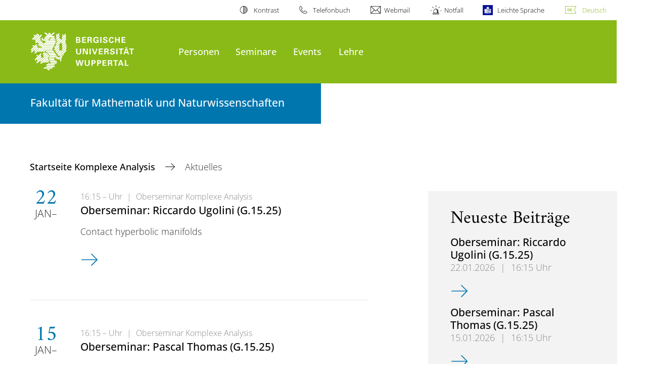

--- FILE ---
content_type: text/html; charset=utf-8
request_url: https://www.kana.uni-wuppertal.de/de/aktuelles-1/
body_size: 8694
content:
<!DOCTYPE html>
<html lang="de">
<head>

<meta charset="utf-8">
<!-- 
	**************************************************************************************************************
	*                                                                                                            *
	*    @@@@@@@@@   @@   @@@@         @@@@         Diese Webseite wird vom Zentrum für Informations-            *
	*          @@   @@   @@  @@       @@  @@        und Medienverarbeitung "ZIM" der BU Wuppertal betreut.       *
	*         @@   @@   ,@'  '@,     ,@'  '@,                                                                    *
	*        @@   @@    @@    @@     @@    @@       Bei technischen Problemen wenden Sie sich bitte an die       *
	*       @@   @@    ,@'    '@,   ,@'    '@,      Benutzer*innenberatung                                       *
	*      @@   @@     @@      @@   @@      @@      Tel.:   +49 202 439 3295                                     *
	*     @@          ,@'      '@, ,@'      '@,     E-Mail: cms@uni-wuppertal.de                                 *
	*    @@@@@@@@@@@@@@@         @@@         @@     WWW:    https://zim.uni-wuppertal.de                         *
	*                                                                                                            *
	**************************************************************************************************************

	This website is powered by TYPO3 - inspiring people to share!
	TYPO3 is a free open source Content Management Framework initially created by Kasper Skaarhoj and licensed under GNU/GPL.
	TYPO3 is copyright 1998-2025 of Kasper Skaarhoj. Extensions are copyright of their respective owners.
	Information and contribution at https://typo3.org/
-->



<title>Aktuelles</title>
<meta name="generator" content="TYPO3 CMS" />
<meta name="robots" content="INDEX,FOLLOW" />
<meta name="twitter:card" content="summary" />

<link rel="stylesheet" href="https://assets.uni-wuppertal.de/relaunch-assets/Resources/Public/Css/bundle.css" media="all">



<script src="https://assets.uni-wuppertal.de/relaunch-assets/Resources/Public/JavaScript/bundle.js"></script>



<meta name="viewport" content="width=device-width, initial-scale=1">
<meta http-equiv="X-UA-Compatible" content="ie=edge"><link rel="alternate" type="application/rss+xml" title="RSS-Feed" href="https://www.kana.uni-wuppertal.de/de/rss.xml" />  <link rel="apple-touch-icon" href="https://assets.uni-wuppertal.de/relaunch-assets/Resources//Public/Images/uni-touch-icon-iphone.png" />
  <link rel="apple-touch-icon" sizes="72x72" href="https://assets.uni-wuppertal.de/relaunch-assets/Resources//Public/Images/uni-touch-icon-ipad.png" />
  <link rel="apple-touch-icon" sizes="114x114" href="https://assets.uni-wuppertal.de/relaunch-assets/Resources//Public/Images/uni-touch-icon-iphone-retina.png" />
  <link rel="apple-touch-icon" sizes="144x144" href="https://assets.uni-wuppertal.de/relaunch-assets/Resources//Public/Images/uni-touch-icon-ipad-retina.png" />  <meta name="google-site-verification" content="FZ5XlN8YlYOFbZnwgDOaSM1uz9sC8OVOlPNSuR-prgg" /><script type="text/x-mathjax-config">
  MathJax.Hub.Config({
    extensions: ["tex2jax.js"],
    jax: ["input/TeX", "output/HTML-CSS"],
    tex2jax: {
      inlineMath: [ ['$','$'], ["\\(","\\)"] ],
      displayMath: [ ['$$','$$'], ["\\[","\\]"] ],
      processEscapes: true
    },
    "HTML-CSS": { fonts: ["TeX"] }
  });
</script>
<script type="text/javascript" src="https://assets.zim.uni-wuppertal.de/MathJax/MathJax-2.7.5/MathJax.js">
</script><meta name="DC.coverage" content="Wuppertal" scheme="DCTERMS.TGN" /><meta name="DC.Rights" content="http://www.uni-wuppertal.de/de/impressum/" scheme="DCTERMS.URI" /><meta name="geo.placename" content="Gaußstraße 20, 42119 Wuppertal, Deutschland" /><meta name="geo.region" content="DE-NW" /><meta name="geo.position" content="51.245603;7.149723" /><meta name="ICBM" content="51.245603,7.149723" />
<link rel="canonical" href="http://www.kana.uni-wuppertal.de/de/aktuelles-1/"/>
</head>
<body id="top" class="fak04 sub layout-pagets__contentSidebar " data-org-class="fak04" data-cleaned-class="sub" data-pageuid="9099">

<section class="header-wrapper">
    <header class="header">
        <div class="headerWhiteBg">
            <div class="container">
            <div class="row">
                <div class="col-12 whiteBg">
                    

<nav class="metaNavi small">
    <ul>
        <li id="contrast-btn" class="contrast-btn">
           <a href="#">
               Kontrast
           </a>
        </li>

        <li class="phonebook">
            <a href="https://www.uni-wuppertal.de/de/personen/verzeichnis/">
                Telefonbuch
            </a>
        </li>
        <li class="webmail">
            <a href="https://webmail.uni-wuppertal.de/">
                Webmail
            </a>
        </li>
        <li class="emergency">
            <a href="https://www.uni-wuppertal.de/de/hilfe-im-notfall/">
                Notfall
            </a>
        </li>
        <li class="easy-language">
            <a href="https://www.uni-wuppertal.de/de/leichte-sprache/">
                Leichte Sprache
            </a>
        </li>
        

    
        
            <li class="language de">
                <a
                    href="/de/aktuelles-1/"
                    hreflang="de"
                    title="Deutsch"
                    class="active"
                >Deutsch</a>
            </li>
        
    
        
    
        
    
        
    
        
    



    </ul>
</nav>



                </div>
            </div>
        </div>
    </div>
    <div class="headerBg">
        <div class="container">
            <div class="row">
                <div class="col-6 col-md-5 col-lg-4 col-xl-3 greenBg"><a class="logo" href="https://www.uni-wuppertal.de/" title="Weiter zur Uni-Startseite"><img class="img-fluid" src="https://assets.uni-wuppertal.de/relaunch-assets/Resources//Public/Images/logo_header_white.svg" alt="" width="315" height="105"></a></div>
                <div class="col-6 col-md-7 col-lg-8 col-xl-9 greenBg mainnav">
					
					    	<div class="navbar-header d-xl-none">
						    	<button class="navbar-toggle menu-trigger collapsed icon icon-white single close" data-target="#navbar-collapse-1" data-toggle="collapse" type="button"><span class="sr-only">Navigation umschalten</span><span class="icon-bar"></span><span class="icon-bar"></span><span class="icon-bar"></span></button>
						    </div>
				    		<div class="mp-pusher" id="mp-pusher">
					    		
<nav class="navbar mp-menu navbar-expand-xl" id="mp-menu">
    <div class="collapse navbar-collapse" id="navbar-collapse-1"><!-- mainNavigation -->
        <ul class="navbar-nav">
            
            
                
                
                    
                            <li class="dropdown">
                                <a class="dropdown-toggle nextOpen" data-toggle="dropdown" href="#" name="Personen">Personen</a>
                                <ul class="ebene0 mp-level dropdown-menu">
                                    <li class="goBack d-xl-none">
                                        <a class="lastOpen" href="#">
                                            zurück
                                        </a>
                                    </li>
                                    <li class="opennav first currentNav"><a href="/de/personen/">Personen</a></li>
                                    
                                    
                                        
                                                <li class="opennav">
                                                    <a href="/de/mitarbeiter/nemirovski/"  title="Prof. Dr. Stefan Nemirovski">
                                                        Prof. Dr. Stefan Nemirovski
                                                    </a>
                                                </li>
                                            
                                    
                                        
                                                <li class="opennav">
                                                    <a href="/de/mitarbeiter/ruppenthal/"  title="Prof. Dr. Jean Ruppenthal">
                                                        Prof. Dr. Jean Ruppenthal
                                                    </a>
                                                </li>
                                            
                                    
                                        
                                                <li class="opennav">
                                                    <a href="/de/mitarbeiter/shcherbina/"  title="Prof. i.R. Dr. Nikolay Shcherbina">
                                                        Prof. i.R. Dr. Nikolay Shcherbina
                                                    </a>
                                                </li>
                                            
                                    
                                        
                                                <li class="opennav">
                                                    <a href="/de/mitarbeiter/kukol/"  title="Dr. Maxim Kukol">
                                                        Dr. Maxim Kukol
                                                    </a>
                                                </li>
                                            
                                    
                                        
                                                <li class="opennav">
                                                    <a href="/de/mitarbeiter/pawlaschyk/"  title="Dr. Thomas Pawlaschyk">
                                                        Dr. Thomas Pawlaschyk
                                                    </a>
                                                </li>
                                            
                                    
                                        
                                                <li class="opennav">
                                                    <a href="/de/mitarbeiter/kurbach/"  title="Thomas Kurbach">
                                                        Thomas Kurbach
                                                    </a>
                                                </li>
                                            
                                    
                                        
                                                <li class="opennav">
                                                    <a href="/de/mitarbeiter/mildner/"  title="Artur Mildner">
                                                        Artur Mildner
                                                    </a>
                                                </li>
                                            
                                    
                                        
                                                <li class="opennav">
                                                    <a href="/de/mitarbeiter/gaeste/"  title="Gäste">
                                                        Gäste
                                                    </a>
                                                </li>
                                            
                                    
                                        
                                                <li class="opennav">
                                                    <a href="/de/mitarbeiter/ehemalige/"  title="Ehemalige Mitarbeiter">
                                                        Ehemalige Mitarbeiter
                                                    </a>
                                                </li>
                                            
                                    
                                </ul>
                            </li>
                        
                
            
                
                
                    
                            <li class="dropdown">
                                <a class="dropdown-toggle nextOpen" data-toggle="dropdown" href="#" name="Seminare">Seminare</a>
                                <ul class="ebene0 mp-level dropdown-menu">
                                    <li class="goBack d-xl-none">
                                        <a class="lastOpen" href="#">
                                            zurück
                                        </a>
                                    </li>
                                    <li class="opennav first currentNav"><a href="/de/seminare/">Seminare</a></li>
                                    
                                    
                                        
                                                <li class="opennav">
                                                    <a href="/de/seminare/oberseminar-komplexe-analysis/"  title="Oberseminar Komplexe Analysis">
                                                        Oberseminar Komplexe Analysis
                                                    </a>
                                                </li>
                                            
                                    
                                        
                                                <li class="opennav">
                                                    <a href="/de/seminare/ag-komplexe-analysis/"  title="AG Komplexe Analysis">
                                                        AG Komplexe Analysis
                                                    </a>
                                                </li>
                                            
                                    
                                        
                                                <li class="opennav">
                                                    <a href="/de/seminare/joint-seminar-on-complex-algebraic-geometry-and-complex-analysis/"  title="Joint Seminar on Complex Algebraic Geometry and Complex Analysis">
                                                        Joint Seminar on Complex Algebraic Geometry and Complex Analysis
                                                    </a>
                                                </li>
                                            
                                    
                                </ul>
                            </li>
                        
                
            
                
                
                    
                            <li class="dropdown">
                                <a class="dropdown-toggle nextOpen" data-toggle="dropdown" href="#" name="Events">Events</a>
                                <ul class="ebene0 mp-level dropdown-menu">
                                    <li class="goBack d-xl-none">
                                        <a class="lastOpen" href="#">
                                            zurück
                                        </a>
                                    </li>
                                    <li class="opennav first currentNav"><a href="/de/events/">Events</a></li>
                                    
                                    
                                        
                                                <li class="opennav">
                                                    <a href="/de/events/workshop-on-transformation-groups-in-honor-of-peter-heinzner-18072025-1/"  title="Alan T. Huckleberry Memorial Conference, 19-20 February 2026, RUB">
                                                        Alan T. Huckleberry Memorial Conference, 19-20 February 2026, RUB
                                                    </a>
                                                </li>
                                            
                                    
                                        
                                                <li class="opennav">
                                                    <a href="/de/events/vortragsreihen/"  title="Vortragsreihen">
                                                        Vortragsreihen
                                                    </a>
                                                </li>
                                            
                                    
                                        
                                                <li class="opennav dropdown dropdown-submenu"><a class="nextOpen" data-toggle="dropdown" href="#">Vergangene Events</a>
                                                    <ul class="ebene1 mp-level dropdown-menu">
                                                        <li class="goBack d-xl-none">
                                                            <a class="lastOpen" href="#">
                                                                zurück
                                                            </a>
                                                        </li>
                                                        <li class="opennav first currentNav"><a href="/de/events/vergangene-events/">Vergangene Events</a></li>
                                                        
                                                        
                                                            
                                                                    <li class="opennav">
                                                                        <a href="/de/events/wutal-kana-meeting-2025/"  title="Wutal KAna Meeting 2025">
                                                                        Wutal KAna Meeting 2025
                                                                        </a>
                                                                    </li>
                                                                
                                                        
                                                            
                                                                    <li class="opennav">
                                                                        <a href="/de/events/workshop-on-transformation-groups-in-honor-of-peter-heinzner-18072025/"  title="Workshop on Transformation Groups 2025">
                                                                        Workshop on Transformation Groups 2025
                                                                        </a>
                                                                    </li>
                                                                
                                                        
                                                            
                                                                    <li class="opennav dropdown dropdown-submenu"><a class="nextOpen" data-toggle="dropdown" href="#">GMoCA 2024</a>
                                                                        <ul class="ebene2 mp-level dropdown-menu">
                                                                            <li class="goBack d-xl-none">
                                                                                <a class="lastOpen" href="#">
                                                                                    zurück
                                                                                </a>
                                                                            </li>
                                                                            <li class="opennav first currentNav"><a href="/de/events/conference-gmoca-2024/">GMoCA 2024</a></li>
                                                                            
                                                                                <li class="opennav">
                                                                                    <a href="/de/events/vergangene-events/conference-gmoca-2024/schedule/"  title="Schedule &amp; Speakers">
                                                                                    Schedule &amp; Speakers
                                                                                    </a>
                                                                                </li>
                                                                            
                                                                                <li class="opennav">
                                                                                    <a href="/de/events/vergangene-events/conference-gmoca-2024/photos/"  title="Photos">
                                                                                    Photos
                                                                                    </a>
                                                                                </li>
                                                                            
                                                                                <li class="opennav">
                                                                                    <a href="/de/events/vergangene-events/conference-gmoca-2024/location/"  title="Location">
                                                                                    Location
                                                                                    </a>
                                                                                </li>
                                                                            
                                                                                <li class="opennav">
                                                                                    <a href="/de/events/vergangene-events/conference-gmoca-2024/food/"  title="Food &amp; Sightseeing">
                                                                                    Food &amp; Sightseeing
                                                                                    </a>
                                                                                </li>
                                                                            

                                                                        </ul>
                                                                    </li>
                                                                
                                                        
                                                    </ul>
                                                </li>
                                            
                                    
                                </ul>
                            </li>
                        
                
            
                
                
                    
                            <li>
                                <a href="/de/lehre/"  name="Lehre">
                                    Lehre
                                </a>
                            </li>
                        
                
            
        </ul><a class="closeNav" href="#"><span class="sr-only">Navigation schließen</span></a>
    </div>
</nav>

					    	</div>
						
                    

  <!---->
  
  

  <!-- open-search btn-->
  

  <div class="searchbox" style="display:none;">
    <div class="container">
      <div class="row"> 
    
        <div id="google-consent-wrapper" class="col-12 col-xl-10 offset-xl-1">
          <div id="enable-google-toolbar">
            <button id="enable-google" class="btn btn-primary no-arrow">Google-Suche nachladen</button> 
            <div id="save-decision">
              <input id="cookie-consent" name="cookie-consent" type="checkbox">
              <label for="cookie-consent">Entscheidung merken</label>
            </div>
          </div>

          <div id="disclaimer-section">
            <p id="cookie-disclaimer">Mit der Aktivierung der Google-Suche bestätigen Sie, dass Sie mit der Einbindung und der dazu erforderlichen Datenübermittlung an Google einverstanden sind. Möchten Sie, dass ihr Browser sich diese Entscheidung merkt, wird ein Cookie mit einer Gültigkeit von 31 Tagen abgelegt.</p>
            <p id="google-alternative">Alternativ können Sie die Suche auch mit der freien Suchmaschine <a href="https://duckduckgo.com/?q=site:uni-wuppertal.de">DuckDuckGo</a> durchführen!</p>
          </div>
        
        </div> <!-- END: google-consent-wrapper -->

        <div id="google-search-wrapper" class="col-12 col-xl-10 offset-xl-1">
          <div class="gcse-search"></div>
          <p id="data-policy"><a href="https://www.uni-wuppertal.de/de/datenschutzerklaerung-pse/">Datenschutzerklärung zur Nutzung der Google-Suche</a>/</p>
        </div> <!-- END: google-search-wrapper -->
        
			<span id="googleSeIdContainer" data-id="3780a24f48a8c4d33" style="display:none;"></span>
		
        <script>
          // DOM-Elements
          const consentWrapper = document.querySelector('#google-consent-wrapper'); // div with consent text and btns
          const enableBtn = document.querySelector('#enable-google');               // btn to enable google-search
          const cookieConsent = document.querySelector("#cookie-consent");          // checkbox: user input for cookie consent
          
          // Event Listeners
          window.addEventListener("DOMContentLoaded", function() {
            if (getCookie("google-consent") != "") {
              activateGoogle();
            } 
          });

          enableBtn.addEventListener("click", function() {
            activateGoogle(cookieConsent.checked);
          });
          
          var linkSearchId = "https://cse.google.com/cse.js?cx=" + jQuery('#googleSeIdContainer').data('id');
          
          // Functions
          function activateGoogle(cookie_consent) {
            jQuery.getScript(linkSearchId);
            consentWrapper.classList.add("hide");

            if (cookie_consent) { 
              setCookie("google-consent", 1, 31); 
            } 
          }
          
          function setCookie(c_name, c_value, exdays) {
            // create expiration date
            let expires = new Date();
            expires.setTime(expires.getTime() + (exdays * 24 * 60 * 60 * 1000));
            expires = "expires="+expires.toUTCString();

            // create cookie
            document.cookie = c_name + "=" + c_value + ";" + expires + ";path=/";
          }

          function getCookie(c_name) {
            let name = c_name + "=";
            let ca = document.cookie.split(';');
            for(let i = 0; i < ca.length; i++) {
              let c = ca[i];
              while (c.charAt(0) == ' ') {
                c = c.substring(1);
              }
              if (c.indexOf(name) == 0) {
                return c.substring(name.length, c.length);
              }
            }
            return "";
          }
          
        </script>

      </div> <!-- END: row -->
    </div> <!-- END: container -->
  </div> <!-- END: searchbox -->


  <!-- close-search btn -->
  <a class="closeSearch icon icon-white single close" href="#" style="display:none;"><span class="sr-only">Suche schließen</span></a>


                </div>
            </div>
        </div>
    </div>
    <!-- faculty instances have a subheader, optionally with a logo -->
    
        
                <div class="headerSubdomains bgColor bgOutlined ">
                    <div class="container">
                        <div class="row">
                            <div class="col-lg-6 col-md-8 col-sm-9 col-12 subheader bgColor bgOutlined">
                                <p class="h3">Fakultät für Mathematik und Naturwissenschaften</p>
                                
                                <a href="/" class="stretched-link"></a>
                            </div>
                        </div>
                    </div>
                </div>
            
    

    </header>
</section>


        <div class="pagewrapper with-subheader">
            
    <div id="page">
        


        
    



        <div class="container">
            <div class="row breadcrumb-section">
                <div class="col-12">
                    
    
        <nav class="breadcrumb-section">
            <ol class="breadcrumb">
                
                    <li class="breadcrumb-item">
                        
                                <a class="breadcrumb-link" href="/de/" title="Startseite Komplexe Analysis">
                                    Startseite Komplexe Analysis
                                </a>
                            
                    </li>
                
                    <li class="breadcrumb-item active" aria-current="page">
                        
                                Aktuelles
                            
                    </li>
                
            </ol>
        </nav>
    


                </div>
            </div>
            <div class="row content">
                <div class="col-lg-7 content-main">
                    <a id="c26813" class="jump-link"></a>



    
    

    
            
    <!--TYPO3SEARCH_end-->
    
            <div class="event-list-wrapper">
                <div class="news-list events-LIST eventeaser">
                    
                            
                                

<article class="row">
	

	<div class="col-12">
		<div class="eventItem">
			<div class="flex">
				<div class="colnumber">
					<div class="date moreDays"><span class="number">22</span><span class="month">Jan</span><span class="number"></span><span class="month"></span></div>
				</div>

				<div class="colevent">
					<header>
						<p class="meta"><span class="time">16:15 &ndash;  Uhr</span><span class="divider">|</span><span class="category oberseminar-komplexe-analysis">Oberseminar Komplexe Analysis</span></p>
						<h3><a title="Oberseminar: Riccardo Ugolini (G.15.25)" href="/de/aktuelles/ansicht/oberseminar-riccardo-ugolini-g1525/">Oberseminar: Riccardo Ugolini (G.15.25)</a></h3>
					</header>
					
						<p>
							
								<p>Contact hyperbolic manifolds</p>
							
						</p>
					
					
					<p><a class="arrow" title="Oberseminar: Riccardo Ugolini (G.15.25)" href="/de/aktuelles/ansicht/oberseminar-riccardo-ugolini-g1525/"><span class="sr-only">Oberseminar: Riccardo Ugolini (G.15.25)</span></a></p>
				</div>
			</div>
		</div>
	</div>
	<div class="col-12">
		<hr>
	</div>
</article>



                            
                                

<article class="row">
	

	<div class="col-12">
		<div class="eventItem">
			<div class="flex">
				<div class="colnumber">
					<div class="date moreDays"><span class="number">15</span><span class="month">Jan</span><span class="number"></span><span class="month"></span></div>
				</div>

				<div class="colevent">
					<header>
						<p class="meta"><span class="time">16:15 &ndash;  Uhr</span><span class="divider">|</span><span class="category oberseminar-komplexe-analysis">Oberseminar Komplexe Analysis</span></p>
						<h3><a title="Oberseminar: Pascal Thomas (G.15.25)" href="/de/aktuelles/ansicht/oberseminar-pascal-thomas-g1525/">Oberseminar: Pascal Thomas (G.15.25)</a></h3>
					</header>
					
						<p>
							
								<p>Removable sets for pseudoconvexity for weakly smooth boundaries</p>
							
						</p>
					
					
					<p><a class="arrow" title="Oberseminar: Pascal Thomas (G.15.25)" href="/de/aktuelles/ansicht/oberseminar-pascal-thomas-g1525/"><span class="sr-only">Oberseminar: Pascal Thomas (G.15.25)</span></a></p>
				</div>
			</div>
		</div>
	</div>
	<div class="col-12">
		<hr>
	</div>
</article>



                            
                                

<article class="row">
	

	<div class="col-12">
		<div class="eventItem">
			<div class="flex">
				<div class="colnumber">
					<div class="date moreDays"><span class="number">08</span><span class="month">Jan</span><span class="number"></span><span class="month"></span></div>
				</div>

				<div class="colevent">
					<header>
						<p class="meta"><span class="time">16:15 &ndash;  Uhr</span><span class="divider">|</span><span class="category oberseminar-komplexe-analysis">Oberseminar Komplexe Analysis</span></p>
						<h3><a title="Oberseminar: Paul Chemineau (G.15.25)" href="/de/aktuelles/ansicht/oberseminar-paul-chemineau-g1525/">Oberseminar: Paul Chemineau (G.15.25)</a></h3>
					</header>
					
					
					<p><a class="arrow" title="Oberseminar: Paul Chemineau (G.15.25)" href="/de/aktuelles/ansicht/oberseminar-paul-chemineau-g1525/"><span class="sr-only">Oberseminar: Paul Chemineau (G.15.25)</span></a></p>
				</div>
			</div>
		</div>
	</div>
	<div class="col-12">
		<hr>
	</div>
</article>



                            
                                

<article class="row">
	

	<div class="col-12">
		<div class="eventItem">
			<div class="flex">
				<div class="colnumber">
					<div class="date moreDays"><span class="number">18</span><span class="month">Dez</span><span class="number"></span><span class="month"></span></div>
				</div>

				<div class="colevent">
					<header>
						<p class="meta"><span class="time">16:15 &ndash;  Uhr</span><span class="divider">|</span><span class="category oberseminar-komplexe-analysis">Oberseminar Komplexe Analysis</span></p>
						<h3><a title="Oberseminar: Takayuki Koike (G.15.25)" href="/de/aktuelles/ansicht/oberseminar-takayuki-koike-g1525/">Oberseminar: Takayuki Koike (G.15.25)</a></h3>
					</header>
					
						<p>
							
								<p>Applications of Nemirovski-Fu-Shaw type functions to semi-positive line bundles on compact complex manifolds </p>
							
						</p>
					
					
					<p><a class="arrow" title="Oberseminar: Takayuki Koike (G.15.25)" href="/de/aktuelles/ansicht/oberseminar-takayuki-koike-g1525/"><span class="sr-only">Oberseminar: Takayuki Koike (G.15.25)</span></a></p>
				</div>
			</div>
		</div>
	</div>
	<div class="col-12">
		<hr>
	</div>
</article>



                            
                                

<article class="row">
	

	<div class="col-12">
		<div class="eventItem">
			<div class="flex">
				<div class="colnumber">
					<div class="date moreDays"><span class="number">15</span><span class="month">Dez</span><span class="number"></span><span class="month"></span></div>
				</div>

				<div class="colevent">
					<header>
						<p class="meta"><span class="time">16:15 &ndash;  Uhr</span><span class="divider">|</span><span class="category oberseminar-komplexe-analysis">Oberseminar Komplexe Analysis</span></p>
						<h3><a title="Oberseminar: Yuta Takada (G.15.25)" href="/de/aktuelles/ansicht/oberseminar-yuta-takada-g1525/">Oberseminar: Yuta Takada (G.15.25)</a></h3>
					</header>
					
						<p>
							
								<p>Unboundedness of fixed point multiplicities on a $K3$ surface</p>
							
						</p>
					
					
					<p><a class="arrow" title="Oberseminar: Yuta Takada (G.15.25)" href="/de/aktuelles/ansicht/oberseminar-yuta-takada-g1525/"><span class="sr-only">Oberseminar: Yuta Takada (G.15.25)</span></a></p>
				</div>
			</div>
		</div>
	</div>
	<div class="col-12">
		<hr>
	</div>
</article>



                            
                                

<article class="row">
	

	<div class="col-12">
		<div class="eventItem">
			<div class="flex">
				<div class="colnumber">
					<div class="date moreDays"><span class="number">11</span><span class="month">Dez</span><span class="number"></span><span class="month"></span></div>
				</div>

				<div class="colevent">
					<header>
						<p class="meta"><span class="time">16:15 &ndash;  Uhr</span><span class="divider">|</span><span class="category oberseminar-komplexe-analysis">Oberseminar Komplexe Analysis</span></p>
						<h3><a title="Oberseminar: Nikolay Shcherbina (G.15.25)" href="/de/aktuelles/ansicht/oberseminar-nikolay-shcherbina-g1525/">Oberseminar: Nikolay Shcherbina (G.15.25)</a></h3>
					</header>
					
						<p>
							
								<p>On growth of strictly plurisubharmonic functions and the existence of Kobayashi and Bergman metrics for Model domains</p>
							
						</p>
					
					
					<p><a class="arrow" title="Oberseminar: Nikolay Shcherbina (G.15.25)" href="/de/aktuelles/ansicht/oberseminar-nikolay-shcherbina-g1525/"><span class="sr-only">Oberseminar: Nikolay Shcherbina (G.15.25)</span></a></p>
				</div>
			</div>
		</div>
	</div>
	<div class="col-12">
		<hr>
	</div>
</article>



                            
                                

<article class="row">
	

	<div class="col-12">
		<div class="eventItem">
			<div class="flex">
				<div class="colnumber">
					<div class="date moreDays"><span class="number">08</span><span class="month">Dez</span><span class="number"></span><span class="month"></span></div>
				</div>

				<div class="colevent">
					<header>
						<p class="meta"><span class="time">16:15 &ndash;  Uhr</span><span class="divider">|</span><span class="category oberseminar-komplexe-analysis">Oberseminar Komplexe Analysis</span></p>
						<h3><a title="Oberseminar: Oliver Roth (G.15.25)" href="/de/aktuelles/ansicht/oberseminar-oliver-roth-g1525/">Oberseminar: Oliver Roth (G.15.25)</a></h3>
					</header>
					
						<p>
							
								<p>The Gauss-Lucas-Thurston Theorem in hyperbolic geometry</p>
							
						</p>
					
					
					<p><a class="arrow" title="Oberseminar: Oliver Roth (G.15.25)" href="/de/aktuelles/ansicht/oberseminar-oliver-roth-g1525/"><span class="sr-only">Oberseminar: Oliver Roth (G.15.25)</span></a></p>
				</div>
			</div>
		</div>
	</div>
	<div class="col-12">
		<hr>
	</div>
</article>



                            
                                

<article class="row">
	

	<div class="col-12">
		<div class="eventItem">
			<div class="flex">
				<div class="colnumber">
					<div class="date moreDays"><span class="number">01</span><span class="month">Dez</span><span class="number"></span><span class="month"></span></div>
				</div>

				<div class="colevent">
					<header>
						<p class="meta"><span class="time">16:15 &ndash;  Uhr</span><span class="divider">|</span><span class="category oberseminar-komplexe-analysis">Oberseminar Komplexe Analysis</span></p>
						<h3><a title="Oberseminar: Josias Reppekus (G.15.25)" href="/de/aktuelles/ansicht/oberseminar-josias-reppekus-g1525/">Oberseminar: Josias Reppekus (G.15.25)</a></h3>
					</header>
					
						<p>
							
								<p>Analytic disks in pseudoconvex $C^0$ boundaries</p>
							
						</p>
					
					
					<p><a class="arrow" title="Oberseminar: Josias Reppekus (G.15.25)" href="/de/aktuelles/ansicht/oberseminar-josias-reppekus-g1525/"><span class="sr-only">Oberseminar: Josias Reppekus (G.15.25)</span></a></p>
				</div>
			</div>
		</div>
	</div>
	<div class="col-12">
		<hr>
	</div>
</article>



                            
                                

<article class="row">
	

	<div class="col-12">
		<div class="eventItem">
			<div class="flex">
				<div class="colnumber">
					<div class="date moreDays"><span class="number">27</span><span class="month">Nov</span><span class="number"></span><span class="month"></span></div>
				</div>

				<div class="colevent">
					<header>
						<p class="meta"><span class="time">16:15 &ndash;  Uhr</span><span class="divider">|</span><span class="category oberseminar-komplexe-analysis">Oberseminar Komplexe Analysis</span></p>
						<h3><a title="Oberseminar: Thomas Pawlaschyk (G.15.25)" href="/de/aktuelles/ansicht/oberseminar-thomas-pawlaschyk-g1525-1/">Oberseminar: Thomas Pawlaschyk (G.15.25)</a></h3>
					</header>
					
						<p>
							
								<p>Selection Theorem for the Carathéodory Kernel Convergence of Pointed Domains</p>
							
						</p>
					
					
					<p><a class="arrow" title="Oberseminar: Thomas Pawlaschyk (G.15.25)" href="/de/aktuelles/ansicht/oberseminar-thomas-pawlaschyk-g1525-1/"><span class="sr-only">Oberseminar: Thomas Pawlaschyk (G.15.25)</span></a></p>
				</div>
			</div>
		</div>
	</div>
	<div class="col-12">
		<hr>
	</div>
</article>



                            
                                

<article class="row">
	

	<div class="col-12">
		<div class="eventItem">
			<div class="flex">
				<div class="colnumber">
					<div class="date moreDays"><span class="number">20</span><span class="month">Nov</span><span class="number"></span><span class="month"></span></div>
				</div>

				<div class="colevent">
					<header>
						<p class="meta"><span class="time">16:15 &ndash;  Uhr</span><span class="divider">|</span><span class="category oberseminar-komplexe-analysis">Oberseminar Komplexe Analysis</span></p>
						<h3><a title="Oberseminar: Bingxiao Liu (G.15.25)" href="/de/aktuelles/ansicht/oberseminar-bingxiao-liu-g1525/">Oberseminar: Bingxiao Liu (G.15.25)</a></h3>
					</header>
					
						<p>
							
								<p>Nakano-Griffiths Inequality and Holomorphic Morse Inequalities for $q$-Concave Domains</p>
							
						</p>
					
					
					<p><a class="arrow" title="Oberseminar: Bingxiao Liu (G.15.25)" href="/de/aktuelles/ansicht/oberseminar-bingxiao-liu-g1525/"><span class="sr-only">Oberseminar: Bingxiao Liu (G.15.25)</span></a></p>
				</div>
			</div>
		</div>
	</div>
	<div class="col-12">
		<hr>
	</div>
</article>



                            
                            
    <div class="row">
        <div class="col-12 col-md-8 col-sm-12">
            <ul class="f3-widget-paginator pagination">
                

                

                
                    
                            <li class="page-item active">
                                <span class="page-link">1</span>
                            </li>
                        
                
                    
                            <li class="page-item">
                                <a class="page-link" href="/de/aktuelles-1/seite/2/">2</a>
                            </li>
                        
                
                    
                            <li class="page-item">
                                <a class="page-link" href="/de/aktuelles-1/seite/3/">3</a>
                            </li>
                        
                

                
                    <li class="page-item">
                        <span class="page-link">…</span>
                    </li>
                

                
                    <li class="page-item last">
                        <a class="page-link" href="/de/aktuelles-1/seite/17/" title="">
                            17
                        </a>
                    </li>
                
            </ul>
        </div>
        
            <div class="col-12 col-md-4">
                <div class="mt-40 mt-md-0">
                    <a href="/de/aktuelles/" class="btn btn-primary float-right">
                        Zum Archiv
                    </a>
                </div>
            </div>
        
    </div>


                        
                </div>
            </div>
        
    <!--TYPO3SEARCH_begin-->


        




                    

    



                </div>
                <div class="col-lg-4 offset-lg-1 content-sidebar">
                    
                    

    
            

    
            
    <!--TYPO3SEARCH_end-->
    
            <div class="card boxGrey">
                <div class="card-body">
                    <p class="h1 card-title">
                        Neueste Beiträge
                    </p>
                    <div class="block">
                        <div class="news-list related">
                            
                                <article class="row">
                                    <div class="col-12">
                                        <header>
                                            <h3>
                                                <a title="Oberseminar: Riccardo Ugolini (G.15.25)" href="/de/aktuelles/ansicht/oberseminar-riccardo-ugolini-g1525/">
                                                    <span itemprop="headline">Oberseminar: Riccardo Ugolini (G.15.25)</span>
                                                </a>
                                            </h3>

                                            <p class="meta"><span class="date">22.01.2026</span><span class="divider">|</span><span class="time">16:15 Uhr</span></p>
                                        </header>
                                        <p>
                                            <a class="arrow" title="Oberseminar: Riccardo Ugolini (G.15.25)" href="/de/aktuelles/ansicht/oberseminar-riccardo-ugolini-g1525/">
                                                <span class="sr-only">Oberseminar: Riccardo Ugolini (G.15.25)</span>
                                            </a>
                                        </p>
                                    </div>
                                    <div class="col-12">
                                        <hr>
                                    </div>
                                </article>
                            
                                <article class="row">
                                    <div class="col-12">
                                        <header>
                                            <h3>
                                                <a title="Oberseminar: Pascal Thomas (G.15.25)" href="/de/aktuelles/ansicht/oberseminar-pascal-thomas-g1525/">
                                                    <span itemprop="headline">Oberseminar: Pascal Thomas (G.15.25)</span>
                                                </a>
                                            </h3>

                                            <p class="meta"><span class="date">15.01.2026</span><span class="divider">|</span><span class="time">16:15 Uhr</span></p>
                                        </header>
                                        <p>
                                            <a class="arrow" title="Oberseminar: Pascal Thomas (G.15.25)" href="/de/aktuelles/ansicht/oberseminar-pascal-thomas-g1525/">
                                                <span class="sr-only">Oberseminar: Pascal Thomas (G.15.25)</span>
                                            </a>
                                        </p>
                                    </div>
                                    <div class="col-12">
                                        <hr>
                                    </div>
                                </article>
                            
                                <article class="row">
                                    <div class="col-12">
                                        <header>
                                            <h3>
                                                <a title="Oberseminar: Paul Chemineau (G.15.25)" href="/de/aktuelles/ansicht/oberseminar-paul-chemineau-g1525/">
                                                    <span itemprop="headline">Oberseminar: Paul Chemineau (G.15.25)</span>
                                                </a>
                                            </h3>

                                            <p class="meta"><span class="date">08.01.2026</span><span class="divider">|</span><span class="time">16:15 Uhr</span></p>
                                        </header>
                                        <p>
                                            <a class="arrow" title="Oberseminar: Paul Chemineau (G.15.25)" href="/de/aktuelles/ansicht/oberseminar-paul-chemineau-g1525/">
                                                <span class="sr-only">Oberseminar: Paul Chemineau (G.15.25)</span>
                                            </a>
                                        </p>
                                    </div>
                                    <div class="col-12">
                                        <hr>
                                    </div>
                                </article>
                            
                        </div>
                    </div>
                </div>
            </div>
        
    <!--TYPO3SEARCH_begin-->


        


        



                </div>
            </div>
        </div>
    </div>
    
    <section class="container socialblock">
        <div class="row">
            <div class="col-12 social-outer-wrapper">
                <p class="h1">Weitere Infos über #UniWuppertal:</p>
                <div class="social-icons-wrapper">
                    <a class="facebook" href="https://www.facebook.com/uni.wuppertal/"
                    title="Weiter zu Facebook"><img class="icon"
                    src="https://assets.uni-wuppertal.de/relaunch-assets/Resources//Public/Icons/Social/iconFacebook.svg" alt=""></a>
                    <a class="instagram" href="https://www.instagram.com/uni.wuppertal/"
                    title="Weiter zu Instagram"><img class="icon"
                    src="https://assets.uni-wuppertal.de/relaunch-assets/Resources//Public/Icons/Social/iconInstagram.svg" alt=""></a>
                    
                    <a class="youtube" href="https://www.youtube.com/channel/UC7J_SsRaAa4R280iM5-pcQA"
                    title="Weiter zu Youtube"><img class="icon"
                    src="https://assets.uni-wuppertal.de/relaunch-assets/Resources//Public/Icons/Social/iconYoutube.svg" alt=""></a>
                    <a class="linkedin" href="https://de.linkedin.com/school/buw/"
                    title="Weiter zu LinkedIn"><img class="icon"
                    src="https://assets.uni-wuppertal.de/relaunch-assets/Resources//Public/Icons/Social/iconLinkedIn.svg" alt=""></a>
                    <a class="bluesky" href="https://bsky.app/profile/uni-wuppertal.bsky.social"
                    title="Weiter zu bluesky"><img class="icon"
                    src="https://assets.uni-wuppertal.de/relaunch-assets/Resources//Public/Icons/Social/iconBluesky.svg" alt=""></a>
                    <a class="mastodon" href="https://wisskomm.social/@uni_wuppertal"
                    title="Weiter zu Mastodon"><img class="icon"
                    src="https://assets.uni-wuppertal.de/relaunch-assets/Resources//Public/Icons/Social/iconMastodon.svg" alt=""></a>
                </div>
            </div>
        </div>
    </section>


        </div>
    

<footer class="footer">
    <div class="bgColor bgOutlined">
        <div class="container">
            <div class="row">
                
                        <div class="col-xl-8 col-lg-10 col-md-6 footer-contact">
                    
                    
                            <p class="big">Bergische Universität Wuppertal</p>
                            <p>Gaußstraße 20<br>42119 Wuppertal</p>
                            <p>
                                <strong>Postfach</strong> 42097 Wuppertal
                                <br>
                                <strong>Telefon</strong> +49 202 439-0
                                
                                <br>
                                <strong>Internet</strong> www.uni-wuppertal.de
                            </p>
                            <p class="last"><a class="footer-link" href="https://www.uni-wuppertal.de/de/kontakt/">
                                Kontakt
                            </a></p>
                        
                </div>
                
                
                <div class="col-8 col-xl-2 offset-xl-4 col-lg-3 offset-lg-2 col-md-5 col-sm-6 align-self-end footerLogo">
                    
                    <img class="img-fluid" src="https://assets.uni-wuppertal.de/relaunch-assets/Resources//Public/Images/logo_footer_white.svg" alt="" width="327" height="104">
                </div>
            </div>
        </div>
    </div>
    <div class="container">
        <div class="row">
            <div class="col-12 footer-social">
                <ul class="social small">
                    
                        <li><a class="facebook" href="https://www.facebook.com/uni.wuppertal/" title="Weiter zu Facebook">
                            <img src="https://assets.uni-wuppertal.de/relaunch-assets/Resources//Public/Icons/Social/iconFacebook.svg" alt="">
                        </a></li>
                    
                    
                        <li><a class="instagram" href="https://www.instagram.com/uni.wuppertal/" title="Weiter zu Instagram">
                            <img src="https://assets.uni-wuppertal.de/relaunch-assets/Resources//Public/Icons/Social/iconInstagram.svg" alt="">
                        </a></li>
                    
                    
                    
                        <li><a class="youtube" href="https://www.youtube.com/channel/UC7J_SsRaAa4R280iM5-pcQA" title="Weiter zu Youtube">
                            <img src="https://assets.uni-wuppertal.de/relaunch-assets/Resources//Public/Icons/Social/iconYoutube.svg" alt="">
                        </a></li>
                    
                    
                        <li><a class="linkedin" href="https://de.linkedin.com/school/buw/" title="Weiter zu LinkedIn">
                            <img src="https://assets.uni-wuppertal.de/relaunch-assets/Resources//Public/Icons/Social/iconLinkedIn.svg" alt="">
                        </a></li>
                    
                    
                        <li><a class="bluesky" href="https://bsky.app/profile/uni-wuppertal.bsky.social" title="Weiter zu bluesky">
                            <img src="https://assets.uni-wuppertal.de/relaunch-assets/Resources//Public/Icons/Social/iconBluesky.svg" alt="">
                        </a></li>
                    
                    
                        <li><a class="mastodon" href="https://wisskomm.social/@uni_wuppertal" title="Weiter zu Mastodon">
                            <img src="https://assets.uni-wuppertal.de/relaunch-assets/Resources//Public/Icons/Social/iconMastodon.svg" alt="">
                        </a></li>
                    
                </ul>
                <nav class="footer-nav">
                    <ul class="">
                        <li><a href="https://www.uni-wuppertal.de/de/impressum/">Impressum</a></li>
                        <li><a href="https://www.uni-wuppertal.de/de/datenschutz/">Datenschutz</a></li>
                        <li><a href="/de/copyright/">Bildrechte</a></li>
                        <li><a href="https://www.presse.uni-wuppertal.de/de/">Presse</a></li>
                        <li><a href="https://www.uni-wuppertal.de/de/barrierefreiheit/">Barrierefreiheit</a></li>
                        <li><a href="https://www.uni-wuppertal.de/de/sitemap/">Sitemap</a></li>
                    </ul>
                </nav>
                <div class="copyright"><span class="">&copy; 2025 - Bergische Universität Wuppertal</span></div>
            </div>
        </div>
    </div>
</footer>
<script id="powermail_conditions_container" data-condition-uri="/de/aktuelles-1?type=3132"></script>

<script src="/typo3conf/ext/powermail/Resources/Public/JavaScript/Powermail/Form.min.1687770965.js" defer="defer"></script>
<script src="/typo3conf/ext/powermail_cond/Resources/Public/JavaScript/PowermailCondition.min.1687771020.js" defer="defer"></script>

<link rel="stylesheet" type="text/css" href="https://assets.uni-wuppertal.de/relaunch-assets/Resources/Public/Css/icons.css" media="all"><!-- Matomo -->
<script>
  var _paq = window._paq = window._paq || [];
  /* tracker methods like "setCustomDimension" should be called before "trackPageView" */
  _paq.push(['trackPageView']);
  _paq.push(['enableLinkTracking']);
  (function() {
    var u="https://buwal.uni-wuppertal.de/";
    _paq.push(['setTrackerUrl', u+'matomo.php']);
    _paq.push(['setSiteId', '250']);
    var d=document, g=d.createElement('script'), s=d.getElementsByTagName('script')[0];
    g.async=true; g.src=u+'matomo.js'; s.parentNode.insertBefore(g,s);
  })();
</script>
<!-- End Matomo Code -->
<script>
	if (document.querySelectorAll(".contact-entry .img-fluid").length > 1) {
		var tempImg = '';
		var counter = 0;
		var doublette = 0;

		document.querySelectorAll(".contact-entry .img-fluid").forEach(img => {

			if (counter == 0) {
				tempImg = img.getAttribute('src');
			}

			if (img.getAttribute('src') == tempImg) {
				doublette++;
			}
			counter++;
		});

		if (doublette != 0 && (counter == doublette)) {
			var currentLocation = window.location;
			var rewriteTo = currentLocation.toString().split("/").slice(0, -1).join("/");
			location.href = rewriteTo;
		}
	}
</script>
</body>
</html>

--- FILE ---
content_type: image/svg+xml
request_url: https://assets.uni-wuppertal.de/relaunch-assets/Resources/Public/Images/loading-white.svg
body_size: 18848
content:
<svg id="loading-buw" 
	xmlns:svg="http://www.w3.org/2000/svg" xmlns:sodipodi="http://sodipodi.sourceforge.net/DTD/sodipodi-0.dtd"
	xmlns:inkscape="http://www.inkscape.org/namespaces/inkscape" sodipodi:docname="loading-white.svg" inkscape:version="0.91 r13725" 
	xmlns="http://www.w3.org/2000/svg" xmlns:xlink="http://www.w3.org/1999/xlink"
	viewBox="-10 -10 60 60">

	<sodipodi:namedview inkscape:cy="19.788921" inkscape:cx="160.08108" inkscape:zoom="4.26" fit-margin-left="0"
		fit-margin-top="0" showgrid="false" guidetolerance="10" gridtolerance="10" objecttolerance="10"
		borderopacity="1" pagecolor="#ffffff" bordercolor="#666666" id="namedview5989" inkscape:current-layer="Ebene_1"
		inkscape:window-maximized="1" inkscape:window-y="24" inkscape:window-x="65" fit-margin-bottom="0"
		fit-margin-right="0" inkscape:window-height="1345" inkscape:window-width="2055" inkscape:pageshadow="2"
		inkscape:pageopacity="0">
	</sodipodi:namedview>

    <path id="buw-loader-dash" fill="#FFFFFF" d="M34.484-2.875c0-0.279-0.151-0.514-0.368-0.638l0.002-0.003c-0.012-0.006-0.023-0.012-0.034-0.019
        c-0.002,0-0.003-0.002-0.004-0.002s-0.002,0-0.003-0.001c-3.519-2.029-7.557-3.252-11.874-3.408c0-0.001,0.001-0.002,0.001-0.004
	    l-1.476-0.047c0.002,0.113,0.021,0.226,0.076,0.334c0.102,0.201,0.278,0.34,0.477,0.397l0,0c4.537,0.044,8.756,1.27,12.438,3.375
	    l0.027,0.018l0.637,0.358C34.44-2.623,34.484-2.741,34.484-2.875z">
	    <animateTransform type="rotate" fill="remove" attributeType="xml" attributeName="transform" 
			from="0 20 20" to="360 20 20" dur="5s" repeatCount="indefinite" 
			accumulate="none" additive="replace" calcMode="linear" restart="always">
		</animateTransform>
	</path>
	

	<g id="buw-logo">
		<path id="path5839" inkscape:connector-curvature="0" fill="#FFFFFF" d="M19.992,10.905L19.992,10.905c-0.003-0.02-0.004-0.038-0.004-0.059
		c0-0.382,0.311-0.69,0.694-0.69s0.694,0.309,0.694,0.69c0,0.02-0.002,0.039-0.003,0.059H19.992L19.992,10.905z" />
		<path id="path5841" inkscape:connector-curvature="0" fill="#FFFFFF" d="M20.736,13.682v-0.745h-0.679h-2.461h0.001
		c0.044,0.418,0.396,0.745,0.825,0.745H20.736L20.736,13.682L20.736,13.682z" />
		<path id="path5843" inkscape:connector-curvature="0" fill="#FFFFFF" d="M18.389,10.906l-0.75-0.746h0.957l0,0c0.433,0,0.789,0.327,0.834,0.746
		H18.389L18.389,10.906L18.389,10.906z" />
		<path id="path5845" inkscape:connector-curvature="0" fill="#FFFFFF" d="M17.029,13.687h-0.89l-0.001,0.002c0.071-0.424,0.441-0.748,0.888-0.748
		L17.029,13.687L17.029,13.687z" />
		<path id="path5847" inkscape:connector-curvature="0" fill="#FFFFFF" d="M20.514,14.612h-1.767h-1.718h-0.004c-0.443,0-0.812-0.318-0.885-0.739
		l1.774,0.004h1.718h0.003c0.444,0,0.813,0.319,0.887,0.739L20.514,14.612L20.514,14.612z" />
		<path id="path5849" inkscape:connector-curvature="0" fill="#FFFFFF" d="M17.962,15.714l-0.747,0.75H18.8h2.376h2.094
		c0.437,0,0.793-0.331,0.836-0.752v0.002h-1.573h-2.444H17.962L17.962,15.714z" />
		<path id="path5851" inkscape:connector-curvature="0" fill="#FFFFFF" d="M23.018,10.906l0.751-0.747h-0.957v0.001c-0.434,0-0.79,0.327-0.835,0.746
		H23.018L23.018,10.906z" />
		<polygon id="polygon5853" fill="#FFFFFF" points="22.049,11.834 22.051,11.831 22.051,11.831 22.801,11.084 22.801,11.081 18.546,11.088 19.293,11.834" />
		<path id="path5855" inkscape:connector-curvature="0" fill="#FFFFFF" d="M20.736,14.613v-0.747l3.512,0.002h0.001
		c-0.044,0.42-0.4,0.746-0.834,0.746L20.736,14.613L20.736,14.613z" />
		<path id="path5857" inkscape:connector-curvature="0" fill="#FFFFFF" d="M20.922,13.688l0.753-0.747h2.171h0.001
		c-0.043,0.419-0.4,0.745-0.833,0.745L20.922,13.688L20.922,13.688z" />
		<path id="path5859" inkscape:connector-curvature="0" fill="#FFFFFF" d="M18.198,14.795h2.322h1.679h2.251l0,0
		c-0.045,0.417-0.397,0.746-0.83,0.746h-2.042H20.45h-1.422l0,0C18.594,15.541,18.244,15.212,18.198,14.795L18.198,14.795 L18.198,14.795z" />
		<path id="path5861" inkscape:connector-curvature="0" fill="#FFFFFF" d="M17.313,17.385L17.313,17.385l-0.976,0.969l-0.529-0.53l-0.001,0.003
		h0.001l1.194-1.184h2.539h1.206h1.461h0.823l0.718-0.001c-0.046,0.417-0.401,0.743-0.834,0.743H17.313L17.313,17.385z" />
		<path id="path5863" inkscape:connector-curvature="0" fill="#FFFFFF" d="M17.689,18.312l4.771,0.003c0.434,0,0.79-0.327,0.834-0.747l-5.923,0.001
		l-3.182,3.165c0.33,0.265,0.818,0.25,1.124-0.056l0,0L17.689,18.312L17.689,18.312z" />
		<path id="path5865" inkscape:connector-curvature="0" fill="#FFFFFF" d="M18.059,19.238l3.833,0.002c0.434,0,0.79-0.327,0.834-0.746l-4.981,0.001
		l-2.255,2.238c0.33,0.266,0.818,0.251,1.123-0.057l0,0L18.059,19.238L18.059,19.238z" />
		<path id="path5867" inkscape:connector-curvature="0" fill="#FFFFFF" d="M18.113,19.428h4.123l0.529,0.745h-2.185h-2.153l-0.518,0.515l0,0
		c-0.307,0.305-0.794,0.321-1.124,0.058l1.324-1.316L18.113,19.428L18.113,19.428z" />
		<path id="path5869" inkscape:connector-curvature="0" fill="#FFFFFF" d="M23.549,21.273l-4.171,0.001c0.043,0.419,0.4,0.751,0.834,0.751l0,0
		l3.871,0.003L23.549,21.273L23.549,21.273z" />
		<path id="path5871" inkscape:connector-curvature="0" fill="#FFFFFF" d="M22.902,20.354l-4.382-0.002c0.045,0.419,0.402,0.75,0.834,0.75l0,0
		l4.077,0.002L22.902,20.354L22.902,20.354z" />
		<path id="path5873" inkscape:connector-curvature="0" fill="#FFFFFF" d="M20.662,30.539h-1.314h0.001c0.042,0.417,0.377,0.742,0.786,0.742h0.529
		h0.072v-0.742h-0.069H20.662L20.662,30.539z" />
		<path id="path5875" inkscape:connector-curvature="0" fill="#FFFFFF" d="M21.273,29.432h-0.558h-1.969l0.001-0.005
		c0.045-0.419,0.402-0.746,0.835-0.746h0.944h0.746h0.749l0,0l0,0h0.943c0.435,0,0.791,0.327,0.836,0.746l0.002,0.005h-1.969h-0.559
		H21.273L21.273,29.432z" />
		<path id="path5877" inkscape:connector-curvature="0" fill="#FFFFFF" d="M19.971,26.833c0.394,0.041,0.708,0.352,0.75,0.742v0.004h-0.75V26.833
		L19.971,26.833L19.971,26.833z" />
		<path id="path5879" inkscape:connector-curvature="0" fill="#FFFFFF" d="M21.206,27.755h0.492h2.105l-0.002,0.003
		c-0.045,0.421-0.401,0.747-0.836,0.747h0.001h-1.761h-0.684h-1.781l0.001-0.003c0.045-0.42,0.402-0.747,0.836-0.747h0.943H21.206
		L21.206,27.755z" />
		<path id="path5881" inkscape:connector-curvature="0" fill="#FFFFFF" d="M20.782,29.603h1.822l-0.001,0.003c-0.046,0.42-0.402,0.747-0.836,0.747
		h0.002h-0.987h-1.505H17.31V30.35c0.045-0.42,0.403-0.747,0.836-0.747h0.943h0.81H20.782L20.782,29.603L20.782,29.603z" />
		<path id="path5883" inkscape:connector-curvature="0" fill="#FFFFFF" d="M21.504,12.754l-3.303-0.003l-0.003,0.004
		c0.043-0.421,0.401-0.75,0.835-0.75l2.471,0.002l2.1,0.003l0.002-0.005c-0.043,0.421-0.4,0.75-0.835,0.75h-0.004l-1.276-0.001
		H21.504L21.504,12.754z" />
		<path id="path5885" inkscape:connector-curvature="0" fill="#FFFFFF" d="M21.571,24.979l-1.224,0.001c0.044,0.419,0.4,0.751,0.834,0.751l0,0h0.364
		l0.019,0.007h0.547l0.008,0.002h1.685l-0.002-0.006c-0.042-0.403-0.374-0.727-0.784-0.749h-0.901l-0.57-0.006H21.571L21.571,24.979 z" />
		<path id="path5887" inkscape:connector-curvature="0" fill="#FFFFFF" d="M23.802,24.056l-3.675,0.001c0.045,0.419,0.4,0.751,0.834,0.751l0,0
		l2.082-0.003L23.802,24.056L23.802,24.056z" />
		<polygon id="polygon5889" fill="#FFFFFF" points="21.791,23.876 23.955,23.875 24.715,23.124 21.039,23.126 20.286,23.876 	" />
		<path id="path5891" inkscape:connector-curvature="0" fill="#FFFFFF" d="M21.257,22.193h-0.969c0.043,0.419,0.4,0.751,0.834,0.751l0,0h0.136
		l3.449,0.001v-0.004c-0.044-0.405-0.375-0.728-0.786-0.751l-2.66,0.001L21.257,22.193L21.257,22.193z" />
		<path id="path5893" inkscape:connector-curvature="0" fill="#FFFFFF" d="M22.039,25.909h2.076c0.424,0.009,0.772,0.329,0.817,0.744l-2.9-0.002
		h-0.59l-0.004,0.002c-0.426-0.012-0.771-0.333-0.815-0.744h1.409H22.039L22.039,25.909z" />
		<path id="path5895" inkscape:connector-curvature="0" fill="#FFFFFF" d="M23.502,26.833h-1.686c-0.433,0-0.79,0.327-0.835,0.746h2.521h0.595
		c0.433,0,0.79-0.328,0.836-0.748l-1.421,0.002H23.502L23.502,26.833z" />
		<path id="path5897" inkscape:connector-curvature="0" fill="#FFFFFF" d="M25.032,20.513l0.533-0.528l0.537-0.534l0,0
		c0.264,0.327,0.242,0.808-0.063,1.112l0,0L25.56,21.04l-0.328,0.326l0.001-0.002c-0.306,0.306-0.79,0.326-1.119,0.062
		L25.032,20.513L25.032,20.513z" />
		<path id="path5899" inkscape:connector-curvature="0" fill="#FFFFFF" d="M27.899,12.172v-1.119v0.001c0.306,0,0.572,0.162,0.72,0.403
		L27.899,12.172L27.899,12.172z" />
		<path id="path5901" inkscape:connector-curvature="0" fill="#FFFFFF" d="M27.945,17.606l1.854-1.846v0.002c0.267,0.327,0.246,0.81-0.06,1.114
		l-1.855,1.846l0.001-0.001C27.619,18.395,27.64,17.912,27.945,17.606L27.945,17.606L27.945,17.606z" />
		<path id="path5903" inkscape:connector-curvature="0" fill="#FFFFFF" d="M29.534,15.785l-1.642,1.635l0,0c-0.267-0.328-0.246-0.811,0.059-1.115
		l1.644-1.635l0,0C29.86,14.998,29.841,15.479,29.534,15.785L29.534,15.785L29.534,15.785L29.534,15.785z" />
		<path id="path5905" inkscape:connector-curvature="0" fill="#FFFFFF" d="M26.975,15.957l0.007-0.006l2.055-2.045l0.8-0.796l0.003,0.001
		c0.264,0.328,0.243,0.809-0.062,1.112l-1.683,1.675v-0.002C27.789,16.203,27.306,16.222,26.975,15.957L26.975,15.957L26.975,15.957 L26.975,15.957z" />
		<path id="path5907" inkscape:connector-curvature="0" fill="#FFFFFF" d="M29.007,12.372l-1.188,1.182h0.001c-0.267-0.329-0.246-0.81,0.061-1.114
		l0.597-0.595l1.199-1.194h0.001c0.267,0.328,0.246,0.81-0.06,1.115l0,0L29.007,12.372L29.007,12.372z" />
		<path id="path5909" inkscape:connector-curvature="0" fill="#FFFFFF" d="M24.366,13.06v-1.056l0.003-0.003l1.696-1.688l-0.001,0.001
		c0.267,0.329,0.246,0.81-0.061,1.115L24.366,13.06L24.366,13.06z" />
		<path id="path5911" inkscape:connector-curvature="0" fill="#FFFFFF" d="M24.839,15.214c-0.264-0.329-0.244-0.81,0.063-1.112l0,0l1.188-1.184
		l0.527,0.525L24.839,15.214L24.839,15.214L24.839,15.214z" />
		<path id="path5913" inkscape:connector-curvature="0" fill="#FFFFFF" d="M24.442,16.908c-0.265-0.329-0.244-0.81,0.063-1.112l0,0l2.24-2.229
		l0.529,0.525L24.442,16.908L24.442,16.908L24.442,16.908z" />
		<path id="path5915" inkscape:connector-curvature="0" fill="#FFFFFF" d="M29.819,11.817c0.266,0.328,0.247,0.81-0.06,1.114l-6.148,6.118
		c-0.267-0.327-0.246-0.81,0.06-1.114L29.819,11.817L29.819,11.817L29.819,11.817z" />
		<path id="path5917" inkscape:connector-curvature="0" fill="#FFFFFF" d="M25.004,11.124l-0.631,0.629v-0.888c0.03-0.004,0.062-0.006,0.092-0.006
		C24.684,10.859,24.876,10.968,25.004,11.124L25.004,11.124L25.004,11.124z" />
		<path id="path5919" inkscape:connector-curvature="0" fill="#FFFFFF" d="M26.082,16.847L26.082,16.847c0.26,0.323,0.243,0.791-0.048,1.097
		c-0.004,0.006-0.061,0.06-0.064,0.065l0,0l-0.576,0.573l-0.79,0.787l-0.344,0.34h0.002c-0.307,0.306-0.789,0.324-1.12,0.061
		l0.951-0.943l0.741-0.738l0.662-0.657L26.082,16.847L26.082,16.847L26.082,16.847z" />
		<path id="path5921" inkscape:connector-curvature="0" fill="#FFFFFF" d="M24.331,19.898l0.569-0.565l0.661-0.658l0.536-0.532l0,0
		c0.265,0.327,0.244,0.808-0.063,1.111l0,0l-0.576,0.572l-0.6,0.6l-0.082,0.079h0.002c-0.307,0.305-0.79,0.325-1.12,0.06l0,0
		L24.331,19.898L24.331,19.898L24.331,19.898z" />
		<path id="path5923" inkscape:connector-curvature="0" fill="#FFFFFF" d="M29.03,20.214l-1.985,1.976l-0.361,0.362l-0.343,0.34l0,0
		c-0.306,0.305-0.789,0.325-1.119,0.061l0.951-0.943l0.345-0.343l1.985-1.979l0.398-0.394l0.66-0.658l0.536-0.534l0,0
		c0.264,0.33,0.243,0.81-0.062,1.111l0,0l-0.576,0.575L29.03,20.214L29.03,20.214z" />
		<path id="path5925" inkscape:connector-curvature="0" fill="#FFFFFF" d="M26.607,21.326l1.105-1.1h-0.004c-0.33-0.264-0.815-0.245-1.122,0.061
		h0.002l-0.517,0.512l-0.668,0.665l-0.003,0.003l-0.646,0.644h0.003c0.33,0.266,0.814,0.245,1.121-0.061l0.055-0.055l0.555-0.55
		l0.116-0.117L26.607,21.326L26.607,21.326L26.607,21.326z" />
		<path id="path5927" inkscape:connector-curvature="0" fill="#FFFFFF" d="M25.267,12.427l0.426-0.423l-0.003,0.003l0.482-0.48l0,0
		c0.267,0.328,0.246,0.81-0.061,1.114l0,0l-0.314,0.313l-0.341,0.34l-0.101,0.101l-0.775,0.771
		c-0.266-0.329-0.246-0.812,0.061-1.115l0,0l0.286-0.284l0.001-0.002L25.267,12.427L25.267,12.427z" />
		<polygon id="polygon5929" fill="#FFFFFF" points="25.413,23.813 24.432,24.789 23.898,24.259 23.898,24.259 24.88,23.284 	" />
		<path id="path5931" inkscape:connector-curvature="0" fill="#FFFFFF" d="M26.582,23.959l-0.559,0.555l-0.344,0.341h0.002
		c-0.307,0.305-0.791,0.324-1.12,0.06l0.955-0.955H26.582L26.582,23.959z" />
		<path id="path5933" inkscape:connector-curvature="0" fill="#FFFFFF" d="M28.995,20.502l0.965-0.962v0.002c0.266,0.328,0.246,0.811-0.061,1.115
		l0,0l-0.373,0.371l-1.645,1.638l-1.269,1.262l0,0c-0.268-0.327-0.247-0.81,0.06-1.114l0.679-0.674l1.64-1.632L28.995,20.502 L28.995,20.502z" />
		<path id="path5935" inkscape:connector-curvature="0" fill="#FFFFFF" d="M25.548,25.244L25.548,25.244l1.316-1.311l0.8-0.794h0.004
		c0.263,0.327,0.242,0.809-0.063,1.112l-0.998,0.995L25.548,25.244L25.548,25.244z" />
		<polygon id="polygon5937" fill="#FFFFFF" points="27.389,25.769 26.672,26.479 26.67,25.431 26.67,25.431 27.389,24.715 	" />
		<path id="path5939" inkscape:connector-curvature="0" fill="#FFFFFF" d="M27.854,20.066l0.001-0.003c-0.267-0.327-0.246-0.81,0.059-1.113
		l2.178-2.164l0.001-0.001c0.268,0.327,0.247,0.81-0.059,1.114l-2.176,2.164L27.854,20.066L27.854,20.066z" />
		<path id="path5941" inkscape:connector-curvature="0" fill="#FFFFFF" d="M28.288,22.944H27.86l0.729-0.727l0.003,0.001
		c0.166,0.166,0.166,0.435,0,0.603c-0.086,0.084-0.198,0.125-0.312,0.123H28.288L28.288,22.944L28.288,22.944z" />
		<path id="path5943" inkscape:connector-curvature="0" fill="#FFFFFF" d="M12.717,11.495L12.717,11.495c-0.331-0.267-0.816-0.247-1.123,0.059l0,0
		l0.53,0.526L12.717,11.495L12.717,11.495z" />
		<path id="path5945" inkscape:connector-curvature="0" fill="#FFFFFF" d="M14.584,10.953l-0.775,0.772l-0.765,0.761l-0.822,0.817l-1.003,0.997l0,0
		c-0.264-0.329-0.242-0.809,0.063-1.112l0.763-0.761l0.741-0.736l0.671-0.669l0.007-0.009l0,0
		C13.772,10.709,14.254,10.688,14.584,10.953L14.584,10.953L14.584,10.953z" />
		<path id="path5947" inkscape:connector-curvature="0" fill="#FFFFFF" d="M14.665,12.191l-0.576,0.575l-0.789,0.785l-0.343,0.342v-0.001
		c-0.305,0.305-0.789,0.325-1.119,0.062l0.951-0.944l0.742-0.737l0.661-0.658l0.536-0.533l0,0
		C14.99,11.407,14.97,11.888,14.665,12.191L14.665,12.191L14.665,12.191z" />
		<path id="path5949" inkscape:connector-curvature="0" fill="#FFFFFF" d="M16.002,12.158l-1.371,1.365l-1.804,1.794l-0.001,0.002
		c-0.265-0.329-0.244-0.809,0.061-1.112l1.423-1.416l1.753-1.744l0,0C16.328,11.374,16.308,11.854,16.002,12.158L16.002,12.158 L16.002,12.158z" />
		<path id="path5951" inkscape:connector-curvature="0" fill="#FFFFFF" d="M12.619,15.794l0.603-0.6l0.854-0.85l0.658-0.655l0.751-0.746l0.001,0.002
		c0.266,0.328,0.244,0.809-0.062,1.112l-0.419,0.417l-0.751,0.747l-0.514,0.512l0,0C13.434,16.039,12.949,16.059,12.619,15.794
		L12.619,15.794L12.619,15.794z" />
		<path id="path5953" inkscape:connector-curvature="0" fill="#FFFFFF" d="M15.475,14.253l0.53,0.526l-1.003,0.998l0.003-0.002
		c-0.307,0.305-0.789,0.324-1.119,0.061L15.475,14.253L15.475,14.253z" />
		<path id="path5955" inkscape:connector-curvature="0" fill="#FFFFFF" d="M17.32,16.088l-0.529-0.525l-0.458,0.455l-1.661,1.653l0.001-0.001
		c0.327,0.266,0.795,0.26,1.084-0.027L17.32,16.088L17.32,16.088z" />
		<path id="path5957" inkscape:connector-curvature="0" fill="#FFFFFF" d="M16.669,15.435l-0.529-0.525l-0.458,0.455l-1.661,1.652l0.001-0.001
		c0.327,0.266,0.795,0.26,1.084-0.027L16.669,15.435L16.669,15.435L16.669,15.435z" />
		<path id="path5959" inkscape:connector-curvature="0" fill="#FFFFFF" d="M11.506,17.954l-0.53-0.525v-0.003c0.307-0.306,0.79-0.326,1.122-0.061
		L11.506,17.954L11.506,17.954z" />
		<path id="path5961" inkscape:connector-curvature="0" fill="#FFFFFF" d="M11.836,18.933l-0.722,0.72l-0.647,0.643l0,0
		c-0.266-0.329-0.245-0.811,0.062-1.115l-0.008,0.009l0.786-0.782l0.101-0.101l1.245-1.24l0.647-0.645v0.001
		c0.266,0.329,0.245,0.812-0.062,1.115l-1.016,1.013L11.836,18.933L11.836,18.933z" />
		<path id="path5963" inkscape:connector-curvature="0" fill="#FFFFFF" d="M13.748,18.35l-1.692,1.683l-1.488,1.48l-0.001-0.004
		c-0.266-0.328-0.245-0.811,0.062-1.115l1.689-1.682l1.488-1.481l0.001,0.004c0.267,0.329,0.247,0.812-0.062,1.115H13.748 L13.748,18.35z" />
		<path id="path5965" inkscape:connector-curvature="0" fill="#FFFFFF" d="M12.503,19.811c-0.307,0.305-0.327,0.787-0.061,1.114l0.001,0.002
		l2.386-2.373l-1.067,0.003L12.503,19.811L12.503,19.811L12.503,19.811z" />
		<path id="path5967" inkscape:connector-curvature="0" fill="#FFFFFF" d="M13.146,21.528c-0.307,0.307-0.792,0.325-1.123,0.06h0.001l1.041-1.037
		l1.17-1.163l0.834-0.831l1.068-0.003l-1.609,1.603l-1.374,1.366L13.146,21.528L13.146,21.528L13.146,21.528z" />
		<path id="path5969" inkscape:connector-curvature="0" fill="#FFFFFF" d="M18.601,21.259l-1.454,1.448h-0.001c-0.266-0.327-0.247-0.81,0.06-1.115
		l0.335-0.333H18.601L18.601,21.259z" />
		<path id="path5971" inkscape:connector-curvature="0" fill="#FFFFFF" d="M15.977,24.117l-2.889,2.874c0.33,0.266,0.818,0.249,1.123-0.057l0,0
		l2.832-2.817H15.977L15.977,24.117z" />
		<path id="path5973" inkscape:connector-curvature="0" fill="#FFFFFF" d="M13.757,23.453l-0.53-0.527v-0.001c0.307-0.306,0.792-0.324,1.122-0.06
		L13.757,23.453L13.757,23.453z" />
		<path id="path5975" inkscape:connector-curvature="0" fill="#FFFFFF" d="M15.83,22.704l-1.692,1.682l-1.488,1.482l-0.001-0.003
		c-0.266-0.33-0.245-0.813,0.06-1.116l1.691-1.683l1.488-1.479l0.001,0.001c0.266,0.33,0.245,0.811-0.062,1.117L15.83,22.704 L15.83,22.704z" />
		<path id="path5977" inkscape:connector-curvature="0" fill="#FFFFFF" d="M15.816,24.027c0.293-0.307,0.31-0.775,0.048-1.1l-0.518,0.514
		l-1.485,1.479c-0.307,0.307-0.327,0.787-0.062,1.115l0.003,0.003l1.619-1.611l0.39-0.388L15.816,24.027L15.816,24.027 L15.816,24.027z" />
		<path id="path5979" inkscape:connector-curvature="0" fill="#FFFFFF" d="M20.281,24.827l-0.527-0.526l-0.858,0.854l-1.661,1.653l0.001-0.003
		c0.327,0.267,0.797,0.26,1.084-0.027L20.281,24.827L20.281,24.827L20.281,24.827z" />
		<path id="path5981" inkscape:connector-curvature="0" fill="#FFFFFF" d="M19.521,25.835l-0.93,0.927h0.001c0.327,0.266,0.795,0.259,1.084-0.028
		l0.375-0.371l0.479-0.477L20,25.361l-0.477,0.474H19.521L19.521,25.835z" />
		<path id="path5983" inkscape:connector-curvature="0" fill="#FFFFFF" d="M18.825,21.311l0.53,0.527l-1.985,1.976l0,0
		c-0.267-0.327-0.247-0.81,0.06-1.115L18.825,21.311L18.825,21.311z" />
		<path id="path5985" inkscape:connector-curvature="0" fill="#FFFFFF" d="M16.362,26.124c-0.307,0.304-0.79,0.324-1.12,0.059l0.007-0.003
		l4.234-4.213l0.528,0.524L16.362,26.124L16.362,26.124L16.362,26.124z" />
		<path id="path5987" inkscape:connector-curvature="0" fill="#FFFFFF" d="M16.496,27.304c-0.307,0.307-0.791,0.325-1.12,0.061l0.007-0.004
		l4.759-4.735l0.527,0.524L16.496,27.304L16.496,27.304L16.496,27.304z" />
	</g>
</svg>

--- FILE ---
content_type: image/svg+xml
request_url: https://assets.uni-wuppertal.de/relaunch-assets/Resources//Public/Images/logo_header_white.svg
body_size: 24763
content:
<?xml version="1.0"?>
<svg version="1.1" x="0px" y="0px" width="315" height="105" viewBox="0 0 315 105" xmlns="http://www.w3.org/2000/svg">
	<g fill="#FFFFFF">
		<path d="m103.24377,71.34611l3.20361,13.13948l3.20101,0l2.56652,-10.04508l2.38451,10.04508l3.1308,0l3.34923,-13.13948l-2.69395,0l-2.12967,9.84746l-2.31169,-9.84746l-3.18801,0l-2.56392,9.84746l-2.03866,-9.84746l-2.90977,0l0,0l-0.00001,0zm20.69604,-0.0156l0,7.8608c0,1.21956 0.03641,2.23369 0.67348,3.24002c1.24036,1.98145 3.63786,2.27009 4.95103,2.27009c2.65754,0 5.77013,-1.25336 5.77013,-5.16426l0,-8.20665l-2.74595,0l0,7.8608c0,1.32617 -0.14562,1.83843 -0.41865,2.23369c-0.72809,1.13374 -2.09587,1.14154 -2.54573,1.14154c-2.75375,0 -2.86296,-1.79683 -2.86296,-3.23482l0,-8.00902l-2.82136,0l0,0.0078l0.00001,0.00001zm15.49018,13.11868l2.85516,0l0,-5.11485l1.91125,0c0.69169,0 2.02046,0 2.98519,-0.61888c1.03493,-0.67088 1.67462,-1.96065 1.67462,-3.49485c0,-0.67088 -0.10921,-1.62001 -0.80091,-2.45731c-1.09214,-1.30537 -2.67314,-1.43278 -4.56879,-1.43278l-4.06172,0l0.0052,13.11868l0,0zm2.78236,-10.99421l1.41978,0c0.8035,0 2.31429,0 2.31429,1.78903c0,2.00485 -1.69021,2.00485 -2.60293,2.00485l-1.12854,0l-0.0026,-3.79388l0,0zm9.79805,10.99421l2.85516,0l0,-5.11485l1.91385,0c0.69169,0 2.02046,0 2.97999,-0.61888c1.03493,-0.67088 1.67981,-1.96065 1.67981,-3.49485c0,-0.67088 -0.11181,-1.62001 -0.8035,-2.45731c-1.09474,-1.30537 -2.67054,-1.43278 -4.56879,-1.43278l-4.05912,0l0.0026,13.11868l0,0zm2.78236,-10.99421l1.41718,0c0.8035,0 2.31689,0 2.31689,1.78903c0,2.00485 -1.69541,2.00485 -2.60553,2.00485l-1.12854,0l0,-3.79388l0,0zm9.59262,10.99421l9.00495,0l0,-2.17908l-6.18619,0l0,-3.55466l5.60632,0l0,-2.14267l-5.60632,0l0,-3.13341l5.99117,0l0,-2.14787l-8.80993,0l0,13.15768l0,0l0.00001,0zm12.32298,0l2.87076,0l0,-5.31248l2.47812,0c0.47586,0 1.16235,0 1.41718,0.7463c0.18203,0.50707 0.58768,3.84069 0.70989,4.56619l3.1126,0c-0.15082,-0.21843 -0.26263,-0.36145 -0.40045,-0.94393c-0.09101,-0.36664 -0.20283,-1.00113 -0.40045,-2.54833c-0.23923,-1.71102 -0.37964,-2.83957 -2.3637,-3.02158c0.63709,-0.17682 2.74855,-0.7619 2.74855,-3.21921c0,-0.85811 -0.32504,-1.81764 -1.14154,-2.53013c-1.05314,-0.91012 -2.53013,-0.91012 -3.98371,-0.89452l-5.04204,0l-0.0052,13.15768l0,0l0,0.00001zm2.78236,-11.08002l1.89564,0c0.89452,0 1.42238,0 1.85923,0.30424c0.25743,0.16642 0.69429,0.58507 0.69429,1.47699c0,0.92832 -0.52786,1.38598 -0.72549,1.529c-0.45766,0.36664 -1.11294,0.36664 -1.44318,0.36664l-2.27529,0l-0.0052,-3.67687l0,0zm13.52172,11.08002l2.84217,0l0,-10.976l3.9161,0l0,-2.18428l-10.66916,0l0,2.18428l3.9109,0l0,10.976l0,0zm11.43627,-13.15768l-4.7482,13.16028l2.69135,0l0.98552,-2.83957l5.20586,0l0.94393,2.83957l2.83957,0l-4.57139,-13.16028l-3.34663,0l0,0l-0.00001,0zm-0.34585,8.19105l1.94505,-5.60632l1.82284,5.60632l-3.76788,0l0,0l-0.00001,0zm11.17882,4.96664l8.51609,0l0,-2.23369l-5.65052,0l0,-10.90319l-2.87076,0l0.0052,13.13688l0,0l-0.00001,0z"/>
		<path d="m104.28131,45.06455l0,7.8634c0,1.22216 0.03641,2.23629 0.67348,3.24262c1.23776,1.98145 3.63526,2.27009 4.95103,2.27009c2.65494,0 5.77013,-1.25336 5.77013,-5.16426l0,-8.21185l-2.74595,0l0,7.8634c0,1.32877 -0.14822,1.84103 -0.41865,2.23629c-0.72809,1.13374 -2.09587,1.14154 -2.54833,1.14154c-2.75115,0 -2.86036,-1.79683 -2.86036,-3.23742l0,-8.00902l-2.82136,0.0052l0,0l0.00001,0.00001zm15.07153,13.12388l2.65494,0l0,-10.91879l5.09665,10.91879l3.87449,0l0,-13.15768l-2.61853,0l0,10.35192l-4.93543,-10.35192l-4.07212,0l0,13.15768l0,0zm15.39917,0l2.81876,0l0,-13.19409l-2.81876,0l0,13.19409l0,0zm5.64272,-13.10307l4.84182,13.10307l3.07619,0l4.83922,-13.10307l-2.78236,0l-3.45844,10.31812l-3.44024,-10.31812l-3.07619,0l0,0l-0.00001,0zm15.72941,13.10307l9.00495,0l0,-2.18428l-6.18619,0l0,-3.54946l5.60632,0l0,-2.14527l-5.60632,0l0,-3.13341l5.98857,0l0,-2.14527l-8.80733,0l0,13.15768l0,0l0.00001,0zm12.32038,0l2.87076,0l0,-5.31248l2.47812,0c0.47326,0 1.16235,0 1.41718,0.7463c0.18203,0.50707 0.58768,3.84069 0.70989,4.56619l3.1048,0c-0.14302,-0.21843 -0.25483,-0.36664 -0.39265,-0.94393c-0.09101,-0.36664 -0.20283,-1.00113 -0.40045,-2.54573c-0.23923,-1.71102 -0.37964,-2.84217 -2.3663,-3.02418c0.63969,-0.18203 2.75115,-0.7645 2.75115,-3.22181c0,-0.85551 -0.32504,-1.82024 -1.14675,-2.53013c-1.05054,-0.91012 -2.53013,-0.91012 -3.98111,-0.89192l-5.03944,0l-0.0052,13.15768l0,0l0,0.00001zm2.77976,-11.08782l1.89564,0c0.89452,0 1.42238,0 1.85923,0.30944c0.25483,0.16382 0.69169,0.58247 0.69169,1.47439c0,0.92832 -0.52786,1.38338 -0.72809,1.529c-0.45506,0.36405 -1.11034,0.36405 -1.44058,0.36405l-2.27529,0l-0.0026,-3.67687l0,0l0,-0.00001zm10.54695,6.88048c0.0156,1.27416 0.05201,4.51418 5.09405,4.51418c3.63786,0 5.59852,-1.90864 5.59852,-4.28015c0,-2.56392 -2.23109,-3.1828 -4.50637,-3.72887c-1.89564,-0.47326 -2.86296,-0.69169 -2.86296,-1.91125c0,-1.07654 0.85291,-1.78643 2.16868,-1.78643c1.94505,0 2.09587,1.54719 2.12707,2.00485l2.71214,0c0,-0.43686 0,-1.49259 -0.7463,-2.43911c-0.98032,-1.23776 -2.60033,-1.54459 -3.96291,-1.54459c-3.66127,0 -5.20586,1.90864 -5.20586,4.07732c0,2.27529 1.70842,3.20361 4.83662,3.98891c1.67981,0.39525 2.49372,0.59548 2.49372,1.76823c0,1.10774 -0.96472,1.83843 -2.49372,1.83843c-2.42351,0 -2.38711,-1.88004 -2.38711,-2.49892l-2.86556,0l0,-0.0026zm14.0444,4.20734l2.81876,0l0,-13.19409l-2.81876,0l0,13.19409l0,0zm9.59782,0l2.83957,0l0,-10.976l3.9109,0l0,-2.18168l-10.66136,0l0,2.18168l3.9109,0l0,10.976l0,0zm13.94039,-14.14321l1.85923,0l0,-2.14527l-1.85923,0l0,2.14527l0,0zm-3.1282,0l1.85403,0l0,-2.14527l-1.85403,0l0,2.14527l0,0zm0.80091,1.00113l-4.7534,13.14208l2.69655,0l0.98032,-2.83957l5.20586,0l0.94393,2.83957l2.83957,0l-4.56619,-13.14208l-3.34663,0l0,0l-0.00001,0zm-0.34325,8.17284l1.94505,-5.61152l1.81764,5.61152l-3.76268,0l0,0l-0.00001,0zm12.5154,4.96924l2.84217,0l0,-10.976l3.9161,0l0,-2.18168l-10.66916,0l0,2.18168l3.9109,0l0,10.976l0,0z"/>
		<path d="m104.2085,31.92507l4.91462,0c0.50967,0 2.29609,0 3.31282,-0.52786c1.01933,-0.50967 1.92945,-1.54459 1.92945,-3.0944c0,-1.38338 -0.7827,-2.83957 -2.78236,-3.20361l0,-0.03641c0.7619,-0.20023 1.40158,-0.7801 1.48999,-0.88931c0.67348,-0.61888 0.7645,-1.47439 0.7645,-1.96586c0,-0.7645 -0.27303,-2.03866 -1.47179,-2.80316c-1.00113,-0.61888 -2.47552,-0.61888 -3.24002,-0.61888l-4.91462,0l-0.0026,13.13948l0,0l0,0.00001zm2.69135,-11.12162l1.90864,0c0.92832,0 2.31689,0 2.31689,1.63821c0,1.69281 -1.46139,1.69281 -2.25969,1.69281l-1.96586,0l0,-3.33102l0,0l0.00001,0zm0,5.36968l1.62001,0c1.34957,0 3.04239,0 3.04239,1.87744c0,1.76563 -1.46139,1.76563 -2.75375,1.76563l-1.90864,0l0,-3.64307l0,0zm11.01501,5.75194l9.00755,0l0,-2.18168l-6.1888,0l0,-3.55206l5.60372,0l0,-2.14527l-5.60372,0l0,-3.13341l5.98857,0l0,-2.14527l-8.80733,0l0,13.15768l0,0l0.00001,0zm12.32298,0l2.87336,0l0,-5.31508l2.47812,0c0.47326,0 1.16235,0 1.41978,0.7463c0.17943,0.50967 0.58247,3.84069 0.70729,4.56879l3.11,0c-0.14562,-0.21843 -0.25483,-0.36405 -0.40045,-0.94653c-0.08841,-0.36405 -0.19763,-1.00113 -0.39785,-2.54833c-0.23923,-1.71102 -0.38225,-2.83957 -2.3637,-3.02158c0.63709,-0.18203 2.74595,-0.7619 2.74595,-3.22181c0,-0.85551 -0.32764,-1.82024 -1.14154,-2.53013c-1.05574,-0.91012 -2.53273,-0.91012 -3.98631,-0.89192l-5.03944,0l-0.0052,13.16028l0,0l0,0.00001zm2.78236,-11.08522l1.89304,0c0.89452,0 1.42238,0 1.85923,0.30944c0.25483,0.16382 0.69429,0.58247 0.69429,1.47439c0,0.92832 -0.53046,1.38598 -0.72809,1.529c-0.45506,0.36405 -1.11034,0.36405 -1.43798,0.36405l-2.27529,0l-0.0052,-3.67687l0,0l0,-0.00001zm22.55529,1.96586c-0.0208,-0.70989 -0.0754,-1.74742 -0.94913,-2.74855c-1.03233,-1.18315 -2.78236,-1.65642 -4.47517,-1.65642c-3.98631,0 -6.89608,2.49112 -6.89608,7.15351c0,1.38078 0.27303,3.47664 1.74482,4.91462c1.03753,1.01933 2.58473,1.74482 5.58812,1.74482c2.64194,0 3.98631,-0.45506 4.80541,-0.72809l0,-6.56844l-5.36448,0l0,2.18168l2.54573,0l0,2.76935c-0.30944,0.09101 -0.7827,0.25483 -2.14787,0.25483c-1.568,0 -2.43911,-0.40045 -3.0944,-1.13114c-0.96472,-1.03753 -1.09214,-2.63934 -1.09214,-3.53125c0,-2.02046 0.63709,-5.00824 3.84329,-5.00824c0.62148,0 1.65642,0.14562 2.19988,1.02193c0.33024,0.50967 0.35365,0.98292 0.36924,1.32877l2.92797,0l0,0.0026l-0.0052,0l0,0.00001zm3.69768,9.11937l2.81876,0l0,-13.19409l-2.81876,0l0,13.19409l0,0zm6.05878,-4.20474c0.0208,1.27416 0.05461,4.51158 5.09405,4.51158c3.64046,0 5.60632,-1.90864 5.60632,-4.27495c0,-2.56652 -2.23369,-3.18541 -4.50898,-3.73147c-1.89564,-0.47326 -2.86036,-0.69169 -2.86036,-1.91125c0,-1.07394 0.85291,-1.78903 2.16347,-1.78903c1.95025,0 2.09847,1.54979 2.12967,2.00485l2.71214,0c0,-0.43686 0,-1.49519 -0.7437,-2.44171c-0.98812,-1.23776 -2.60813,-1.54459 -3.97071,-1.54459c-3.65607,0 -5.20066,1.90864 -5.20066,4.07732c0,2.27529 1.70581,3.20361 4.83922,3.98631c1.67722,0.40045 2.49372,0.60068 2.49372,1.76563c0,1.11034 -0.96472,1.83843 -2.49372,1.83843c-2.42611,0 -2.38971,-1.87484 -2.38971,-2.49372l-2.87076,0l0,0.0026zm24.49773,-4.65979c0,-2.62113 -2.02046,-4.36596 -4.89642,-4.36596c-3.69768,0 -6.02237,2.76415 -6.02237,6.93509c0,3.25822 1.47179,6.60745 6.00677,6.60745c1.20396,0 2.67314,-0.27303 3.84069,-1.47179c1.05574,-1.09214 1.13634,-2.31169 1.18315,-3.0944l-2.96698,0c-0.05461,1.74742 -1.18315,2.49372 -2.3663,2.49372c-2.75115,0 -2.75115,-3.73147 -2.75115,-4.51418c0,-2.71214 0.87371,-4.89642 2.96958,-4.89642c1.90604,0 2.07767,1.85663 2.12967,2.31169l2.87336,0l0,-0.0052l0,-0.00001zm3.27382,8.86453l2.81876,0l0,-5.77013l5.01084,0l0,5.77013l2.82396,0l0,-13.15768l-2.86296,0l0,5.26047l-4.97184,0l0,-5.26047l-2.81876,0l0,13.15768l0,0l-0.00001,0zm14.73088,0l9.00495,0l0,-2.18168l-6.18619,0l0,-3.55206l5.60632,0l0,-2.14527l-5.60632,0l0,-3.13341l5.99117,0l0,-2.14527l-8.80993,0l0,13.15768l0,0l0.00001,0z"/>
		<path d="m40.91381,12.00133l0,0l-0.013,-0.23923c0,-1.54459 1.25596,-2.79796 2.81096,-2.79796c1.55239,0 2.81096,1.25076 2.81096,2.79796l-0.0104,0.23923l-5.59852,0l0,0z"/>
		<path d="m43.9302,23.24776l0,-3.01638l-2.75375,0l-9.96708,0l0.0052,0c0.17943,1.69541 1.6044,3.01638 3.33883,3.01638l9.3768,0l0,0z"/>
		<path d="m34.42338,12.00653l-3.03719,-3.02418l3.87449,0l0,0c1.75522,0 3.19841,1.32357 3.38043,3.02158l-4.21774,0.0026l0,0z"/>
		<path d="m28.90808,23.26596l-3.60146,0l-0.0052,0.013c0.28344,-1.72142 1.78903,-3.03459 3.59886,-3.03459l0.0078,3.02158l0,0z"/>
		<path d="m43.02788,27.02084l-7.15872,0l-6.96109,0l-0.013,0c-1.79683,0 -3.29202,-1.29236 -3.59105,-2.99558l7.18732,0.013l6.95849,0l0.013,0c1.79683,0 3.29202,1.29236 3.59366,2.99558l-0.02861,-0.013l0,0z"/>
		<path d="m32.69156,31.48041l-3.02418,3.03719l6.42282,0l9.62383,0l8.48489,0c1.76563,0 3.21141,-1.33657 3.38563,-3.04239l0.0026,0.0052l-6.37081,0l-9.90727,0l-8.6175,0l0,0l-0.00001,0z"/>
		<path d="m53.17177,12.00393l3.03719,-3.02158l-3.87449,0l0.0026,0.0026c-1.75522,0 -3.19841,1.32357 -3.38043,3.02158l4.21514,-0.0026l0,0z"/>
		<polygon points="49.25829248861555,15.751033843058849 52.295476328231416,12.7267827141427 52.295476328231416,12.713845224877105 35.05788942637537,12.739796660462389 38.08205262967931,15.763968465184917 49.24527185230363,15.763968465184917 "/>
		<path d="m43.9302,27.02344l0,-3.02158l14.22382,0.0026l0.0078,0c-0.17943,1.69801 -1.62521,3.02158 -3.38043,3.02158l-10.85119,-0.0026l0,0z"/>
		<path d="m44.6817,23.26856l3.05279,-3.02158l8.79173,0l0.0078,-0.0026c-0.17943,1.69801 -1.62521,3.02158 -3.38043,3.02158l-8.47188,0.0026l0,0z"/>
		<path d="m33.64588,27.75414l9.40801,0l6.79726,0l9.11417,0l0.0078,0c-0.18463,1.69281 -1.61481,3.02418 -3.36743,3.02418l-8.27165,0l-4.56359,0l-5.76754,0c-1.74742,0 -3.1698,-1.33137 -3.35703,-3.02418l0,0z"/>
		<path d="m30.06523,38.24648l0,0l-3.95511,3.9239l-2.14007,-2.14787l-0.0078,0.0104l0.0052,0l4.83402,-4.79241l10.29212,0l4.88343,0l5.91575,0l3.33102,0l2.90977,-0.0026c-0.18463,1.69281 -1.62781,3.00858 -3.37783,3.00858l-22.6905,0l0,0z"/>
		<path d="m31.58902,42.00656l19.32047,0.0078c1.75522,0 3.20101,-1.32357 3.38043,-3.02418l-23.99327,0.0026l-12.88725,12.82224c1.33657,1.07654 3.30762,1.01153 4.55058,-0.22362l9.62903,-9.58482l0,0l0,-0.00001z"/>
		<path d="m33.08681,45.75363l15.52399,0.0104c1.75522,0 3.19841,-1.32357 3.38043,-3.02418l-20.18378,0.0026l-9.13496,9.06996c1.33917,1.07914 3.31022,1.01153 4.55058,-0.22622l5.86375,-5.83255l0,0l-0.00001,-0.00001z"/>
		<path d="m33.30263,46.52333l16.70194,0l2.14527,3.02418l-8.84893,0l-8.72151,0l-2.09587,2.08807c-1.24295,1.23516 -3.21661,1.30017 -4.55058,0.22622l5.36448,-5.32809l0.0052,-0.0104l0,0l0,0.00001z"/>
		<path d="m55.32486,53.99669l-16.89956,0.0104c0.17943,1.69541 1.62261,3.04239 3.37783,3.04239l15.68001,0.0052l-2.15827,-3.05799l0,0l-0.00001,0z"/>
		<path d="m52.70632,50.28081l-17.74726,-0.0104c0.17943,1.69801 1.62261,3.03979 3.37783,3.03979l16.51211,0.0052l-2.14267,-3.03459l0,0l-0.00001,0z"/>
		<path d="m43.63376,91.53509l-5.33068,0l0.0052,0c0.16902,1.69021 1.5316,3.01118 3.18801,3.01118l2.14007,0l0.29384,0l0,-3.01118l-0.28084,0l-0.0156,0l0,0z"/>
		<path d="m46.10668,87.04432l-2.25969,0l-7.97782,0l0.0052,-0.0156c0.18463,-1.69541 1.63041,-3.02158 3.38824,-3.02158l3.82249,0l3.02418,0l3.03459,0l0,0l0,0l3.82249,0c1.75783,0 3.20101,1.32617 3.38563,3.02158l0.0052,0.0156l-7.97522,0l-2.25969,0l-0.0156,0l0,0z"/>
		<path d="m40.828,76.52077c1.5992,0.16122 2.87076,1.42238 3.04239,3.00598l0.0026,0.0156l-3.04499,0l0,-3.02158l0,0z"/>
		<path d="m45.83364,80.26005l1.99705,0l8.52389,0l-0.0052,0.0104c-0.18203,1.70061 -1.62781,3.02158 -3.38563,3.02158l0.0052,0l-7.13271,0l-2.76675,0l-7.21333,0l0.0052,-0.0104c0.18203,-1.70061 1.63041,-3.02158 3.38563,-3.02158l3.82509,0l2.76155,0l0,0z"/>
		<path d="m44.11742,87.74641l7.38494,0l-0.0078,0.0104c-0.17943,1.70061 -1.62781,3.02678 -3.38563,3.02678l0.0052,0l-3.99411,0l-6.09778,0l-7.97262,0l0.0052,-0.0156c0.18203,-1.70061 1.63041,-3.02158 3.38563,-3.02158l3.82249,0l3.27902,0l3.57546,0l0,0l0,0l-0.00001,0z"/>
		<path d="m47.03759,19.48768l-13.38131,-0.0078l-0.0078,0.013c0.17162,-1.70581 1.62261,-3.03459 3.38043,-3.03459l10.01128,0.0078l8.50569,0.0052l0.0078,-0.013c-0.17422,1.70581 -1.62261,3.03459 -3.38043,3.03459l-0.0182,0l-5.16686,-0.0026l0.04941,-0.0026l0,0z"/>
		<path d="m47.31322,69.01621l-4.95883,0.0052c0.17943,1.69541 1.62261,3.04239 3.37783,3.04239l1.47439,0l0.08061,0.02601l2.21028,0l0.03381,0.0052l6.82327,0l-0.0052,-0.0208c-0.16902,-1.63561 -1.5134,-2.93578 -3.1776,-3.03719l-3.64567,0.0104l-2.31689,-0.03121l0.10401,0l0,0z"/>
		<path d="m56.35199,65.27694l-14.8895,0c0.17943,1.70061 1.62521,3.04239 3.37783,3.04239l8.43288,-0.0104l3.07879,-3.03199l0,0z"/>
		<polygon points="48.20253525718181,64.54105736185556 56.96826769751715,64.53581240794483 60.04703270600112,61.503877345092405 45.160110286507916,61.503877345092405 42.107375082089675,64.54105736185556 "/>
		<path d="m46.03906,57.72556l-3.9265,0c0.17943,1.70061 1.62261,3.04239 3.37783,3.04239l0.54867,0l13.97158,0.0052l-0.0052,-0.0208c-0.17162,-1.63041 -1.516,-2.94098 -3.1776,-3.03719l-10.77838,0.0104l-0.0104,0l0,0z"/>
		<path d="m49.20628,72.77369l8.41207,0c1.72142,0.04161 3.13341,1.34697 3.31282,3.01638l-11.75351,-0.0052l-2.38971,0l-0.0182,0.0052c-1.72142,-0.04161 -3.1204,-1.34177 -3.30242,-3.01638l5.70773,0l0.03121,0l0,0l0.00001,0z"/>
		<path d="m55.13503,76.52077l-6.82587,0c-1.75783,0 -3.20101,1.32617 -3.38563,3.02678l10.21411,-0.0052l2.40791,0c1.75783,0 3.20361,-1.32617 3.38824,-3.02678l-5.75714,0.0052l-0.04161,0l0,0z"/>
		<path d="m61.33162,50.9283l2.16087,-2.14787l2.17128,-2.16087l0,0c1.07134,1.32877 0.98552,3.27382 -0.25223,4.50377l-1.94245,1.93465l-1.32877,1.32097l0.0026,0c-1.24295,1.22996 -3.19841,1.31057 -4.53498,0.24443l3.72367,-3.69508l0,0l0.00001,0z"/>
		<path d="m72.94991,17.13437l0,-4.53498l0,0.0052c1.23516,0 2.31429,0.65529 2.90717,1.63301l-2.90717,2.89677l0,0z"/>
		<path d="m73.13193,39.1488l7.51757,-7.47596l-0.0026,0.0026c1.07914,1.32877 0.99853,3.28162 -0.24443,4.51678l-7.51497,7.47596l0.0026,-0.0052c-1.07914,-1.32617 -0.99853,-3.27902 0.24183,-4.51418l0,0z"/>
		<path d="m79.57036,31.76645l-6.65685,6.62305l0,0c-1.08174,-1.32877 -0.99853,-3.28162 0.24183,-4.51418l6.65945,-6.62305l-0.0026,0c1.08174,1.32617 1.00113,3.27902 -0.24183,4.51418l0,0z"/>
		<path d="m69.20023,32.46593l0.0234,-0.0234l8.32366,-8.28206l3.24262,-3.22441l0.013,0.0052c1.07134,1.32617 0.98812,3.27122 -0.24963,4.50377l-6.82067,6.78427l0.0026,-0.0052c-1.23776,1.23516 -3.19841,1.31577 -4.53498,0.24183l0,0l-0.00001,0z"/>
		<path d="m77.43548,17.94308l-4.81582,4.78721l0.0052,-0.0026c-1.07914,-1.32877 -1.00113,-3.28162 0.24183,-4.51678l2.42091,-2.40791l4.86002,-4.83662l0.0026,-0.0026c1.08174,1.32877 0.99853,3.28162 -0.24183,4.51678l-2.47292,2.46251l0,0l0,0.00001z"/>
		<path d="m58.63508,20.72544l0,-4.27495l0.0078,-0.0078l6.87528,-6.83627l-0.0026,0.0052c1.07914,1.32877 0.99853,3.27902 -0.24183,4.51418l-6.63865,6.59965l0,0z"/>
		<path d="m60.55152,29.45215c-1.06874,-1.32617 -0.98552,-3.27382 0.25223,-4.50377l4.81842,-4.79241l2.13747,2.12707l-7.20813,7.16912l0,0l0.00001,0z"/>
		<path d="m58.94192,36.31443c-1.07134,-1.32617 -0.98552,-3.27382 0.25483,-4.50377l9.07516,-9.02835l2.13747,2.12707l-11.46746,11.40506l0,0z"/>
		<path d="m80.7223,15.69639c1.07914,1.32877 0.99853,3.28162 -0.24443,4.51678l-24.90338,24.78377c-1.07914,-1.32877 -0.99853,-3.28162 0.24183,-4.51678l24.90598,-24.78377l0,0z"/>
		<path d="m61.2172,12.88804l-2.55093,2.54313l0,-3.59366l0.37184,-0.0234c0.88671,0 1.65902,0.43946 2.17908,1.07394l0,0l0.00001,-0.00001z"/>
		<path d="m65.58576,36.0674l0,0c1.05314,1.30537 0.98812,3.20881 -0.19243,4.44397l-0.26263,0.26263l-2.3299,2.3221l-3.19841,3.1828l-1.39117,1.38338l0.0026,-0.0026c-1.24036,1.23516 -3.19581,1.31577 -4.53238,0.24443l3.8459,-3.81989l3.00598,-2.99039l2.67835,-2.66534l2.37411,-2.3611l0,0l0,0l-0.00001,0.00001z"/>
		<path d="m58.49466,48.43458l2.30649,-2.29349l2.67835,-2.66534l2.17128,-2.16087l0,0c1.07134,1.32877 0.98552,3.27382 -0.25223,4.50377l-2.3325,2.3221l-2.43651,2.42351l-0.32764,0.32764l0.0026,-0.0026c-1.24295,1.23516 -3.19841,1.31577 -4.53498,0.24443l2.72514,-2.69915l0,0l0,0l0,0.00001z"/>
		<path d="m77.5291,49.70874l-8.04283,8.00122l-1.46399,1.46139l-1.39117,1.38078l0.0026,0c-1.24036,1.23516 -3.19581,1.31577 -4.53238,0.24443l3.8485,-3.81989l1.39897,-1.39117l8.04283,-8.00902l1.60961,-1.6018l2.67835,-2.66274l2.17128,-2.16347l0,0c1.07134,1.32877 0.98552,3.27382 -0.25483,4.50377l-2.3299,2.3247l-1.73702,1.73182l0,0l-0.00001,0z"/>
		<path d="m67.71284,54.22031l4.47777,-4.45436l-0.013,-0.0052c-1.33917,-1.07394 -3.30242,-0.99072 -4.54278,0.24443l0.0026,-0.0026l-2.08807,2.07507l-2.70954,2.69655l-0.0078,0.0104l-2.61853,2.60553l0.013,0c1.33657,1.07654 3.30502,1.00113 4.54278,-0.24443l0.21843,-0.21843l2.24669,-2.22849l0.47326,-0.47326l0.0052,-0.0052l0,0l-0.00001,0z"/>
		<path d="m62.28074,18.16671l1.72142,-1.71102l-0.0104,0.0078l1.95545,-1.94505c1.08174,1.32877 0.99853,3.28162 -0.24183,4.51678l0,0l-1.27676,1.26896l-1.38078,1.37298l-0.41085,0.40825l-3.13861,3.123c-1.08174,-1.32877 -0.99853,-3.28162 0.24443,-4.51418l1.15455,-1.15195l0.0104,-0.0104l1.37298,-1.36518l0,0z"/>
		<polygon points="56.739404974649915,66.10119413343091 60.71536675293828,62.14356675671388 62.87100075886974,64.29140978883333 58.89772644603272,68.24388013725184 "/>
		<path d="m67.60882,64.88688l-2.26229,2.23889l-1.38857,1.38598l0.0026,-0.0052c-1.24295,1.23516 -3.19841,1.31577 -4.53498,0.24443l3.87189,-3.8641l4.31135,0l0,0l0.00001,0z"/>
		<path d="m77.38608,50.87629l3.9109,-3.89009l0,0c1.07654,1.32877 0.99853,3.28162 -0.24443,4.51678l-1.516,1.5108l-6.66205,6.62825l-5.14086,5.11485l0,0c-1.08174,-1.32617 -0.99853,-3.28162 0.24443,-4.51418l2.75115,-2.73295l6.64385,-6.61005l0.013,-0.0234l0,0l0,-0.00001z"/>
		<path d="m63.41969,70.08755l0,0l5.33328,-5.30208l3.24002,-3.22441l0.013,0.0052c1.07134,1.32617 0.98552,3.27122 -0.25483,4.50377l-4.04611,4.02791l-4.28535,-0.0104l0,0l0,0.00001z"/>
		<polygon
				points="67.97023134735537,70.8390542786019 70.87481954091163,67.9448642444022 70.877442017867,72.20937876768767 67.9754763012661,75.08538731442422 "/>
		<path d="m72.76528,49.10807l0.0052,-0.0026c-1.07914,-1.32877 -0.99853,-3.28162 0.24183,-4.51678l8.81773,-8.76572l0.0104,-0.0052c1.08174,1.32617 1.00113,3.27902 -0.24443,4.51418l-8.81253,8.76832l-0.0182,0.0078l0,0z"/>
		<path d="m74.52311,60.76796l-1.73702,0l2.95918,-2.94098l0.013,0.0104c0.67868,0.67088 0.67868,1.75783 0,2.43391c-0.34845,0.34585 -0.8087,0.50707 -1.26376,0.49667l0.02861,0l0,0l-0.00001,0z"/>
		<path d="m11.44424,14.38842l0,0c-1.33657,-1.07914 -3.30502,-1.00113 -4.54278,0.23663l2.14787,2.13747l2.39491,-2.37411l0,0l0,0.00001z"/>
		<path d="m19.01121,12.19634l-3.1412,3.1256l-3.0944,3.08139l-3.33102,3.31282l-4.06172,4.03831l0,0c-1.07134,-1.32617 -0.98552,-3.27122 0.25223,-4.50377l3.0944,-3.07879l2.99558,-2.98519l2.72775,-2.71214l0.02601,-0.03381c1.24036,-1.23516 3.19841,-1.31577 4.53238,-0.24443l0,0l0,0z"/>
		<path d="m19.33365,17.21239l-2.3325,2.3247l-3.19581,3.1828l-1.39117,1.38598l0.0026,-0.0026c-1.24295,1.23256 -3.19841,1.31577 -4.53238,0.24443l3.8485,-3.81989l3.00078,-2.99039l2.67835,-2.66534l2.17128,-2.16087l0,0c1.07134,1.32617 0.98812,3.27122 -0.24963,4.50117l0,0l-0.00001,0.00001z"/>
		<path d="m24.75535,17.07717l-5.55691,5.52831l-7.30693,7.26793l-0.0026,0.0052c-1.07134,-1.32877 -0.98812,-3.27382 0.24963,-4.50637l5.76234,-5.73634l7.0989,-7.06251l0.0026,-0.0052c1.07394,1.33397 0.99072,3.27642 -0.24703,4.50898l0,0l0,0.00001z"/>
		<path d="m11.0542,31.80545l2.43911,-2.42611l3.45844,-3.44284l2.66534,-2.65494l3.03719,-3.02418l0.0104,0.0104c1.07134,1.32877 0.98812,3.27382 -0.25223,4.50377l-1.69801,1.69021l-3.04239,3.02938l-2.08287,2.06987c-1.23776,1.23776 -3.20101,1.31837 -4.53498,0.24443l0,0z"/>
		<path d="m22.61788,25.55946l2.14787,2.13747l-4.06172,4.03831l0.0104,-0.0078c-1.24036,1.23256 -3.19581,1.31577 -4.53238,0.24443l6.43582,-6.41242l0,0l0,0.00001z"/>
		<path d="m30.09382,32.99641l-2.14267,-2.12967l-1.85663,1.84623l-6.72706,6.69325l0.0052,-0.0026c1.32357,1.07654 3.22441,1.05054 4.39456,-0.11181l6.32661,-6.29541l0,0l-0.00001,0z"/>
		<path d="m27.45449,30.34667l-2.14267,-2.12967l-1.85403,1.84623l-6.72706,6.69325l0.0052,-0.0026c1.32357,1.07914 3.22181,1.05314 4.38936,-0.11181l6.32921,-6.29541l0,0l-0.00001,0z"/>
		<path d="m6.54002,40.55817l-2.14787,-2.13747l0,-0.0052c1.24295,-1.23776 3.20361,-1.31837 4.54278,-0.24443l-2.39491,2.38711l0,0l0,-0.00001z"/>
		<path d="m7.87659,44.52368l-2.92277,2.90977l-2.62113,2.60813l0.0026,0c-1.07914,-1.33137 -0.99593,-3.28422 0.24443,-4.51938l-0.03381,0.03381l3.1828,-3.1672l0.41345,-0.41085l5.03944,-5.01865l2.62374,-2.60813l0,0c1.07914,1.33137 0.99593,3.28422 -0.24963,4.51938l-4.11893,4.09812l-1.5602,1.555l0,0l0.00001,0z"/>
		<path d="m15.61778,42.15738l-6.85188,6.81807l-6.02497,5.99637l-0.0078,-0.0156c-1.07654,-1.33137 -0.99593,-3.27902 0.24703,-4.51678l6.84667,-6.81287l6.02757,-5.99897l0.0052,0.013c1.07914,1.33137 0.99593,3.28422 -0.24703,4.51938l0.0052,-0.0026l0,0z"/>
		<path d="m10.57833,48.07314c-1.24555,1.23516 -1.32357,3.19061 -0.24703,4.51678l0.0078,0.013l9.66284,-9.61603l-4.32435,0.0104l-5.09925,5.07585l0,0l-0.00001,0z"/>
		<path d="m13.18126,55.03422c-1.24555,1.24036 -3.20621,1.32097 -4.54538,0.24963l0.0026,-0.0052l4.22034,-4.19693l4.74301,-4.71961l3.37783,-3.35963l4.32435,-0.0104l-6.52163,6.48783l-5.56731,5.53351l-0.03381,0.0208l0,0z"/>
		<path d="m35.28149,53.94208l-5.89496,5.86635l-0.0026,0c-1.07914,-1.32617 -0.99853,-3.28162 0.24443,-4.51418l1.35478,-1.35218l4.29835,0l0,0z"/>
		<path d="m24.65134,65.52656l-11.7015,11.63128c1.33397,1.07654 3.30762,1.01153 4.55058,-0.22362l11.46746,-11.40766l-4.31655,0l0,0z"/>
		<path d="m15.65938,62.83522l-2.14787,-2.13227l0,-0.0104c1.24295,-1.23516 3.20101,-1.31577 4.54278,-0.24443l-2.39491,2.38711l0,0l0,-0.00001z"/>
		<path d="m24.05326,59.79803l-6.85188,6.81547l-6.02757,5.99897l-0.0052,-0.0104c-1.07914,-1.33137 -0.99593,-3.28682 0.24703,-4.51938l6.84927,-6.81547l6.02497,-5.99897l0.0052,0.0156c1.07914,1.33137 0.99853,3.28162 -0.24703,4.51938l0.0052,-0.0052l0,0z"/>
		<path d="m23.99865,65.15472c1.18835,-1.23516 1.24815,-3.1438 0.18723,-4.45436l-2.09327,2.08287l-6.01457,5.98857c-1.24555,1.24036 -1.32617,3.19061 -0.24703,4.51938l0.0052,0.0104l6.55804,-6.52163l1.5758,-1.5706l0.02861,-0.05461l0,0l0,-0.00001z"/>
		<path d="m42.08916,68.39473l-2.13747,-2.12707l-3.47924,3.45844l-6.72706,6.69325l0.0026,-0.0052c1.32357,1.07654 3.22441,1.05054 4.39196,-0.11181l7.94922,-7.90761l0,0l-0.00001,0z"/>
		<path d="m39.00776,72.49025l-3.76788,3.74708l0.0052,0c1.32357,1.07654 3.22181,1.05054 4.39196,-0.11701l1.5134,-1.503l1.93985,-1.92945l-2.13747,-2.12707l-1.93205,1.91905l-0.013,0.0104l0,0l-0.00001,0z"/>
		<path d="m36.18641,54.15011l2.14787,2.13747l-8.04283,8.00382l0,0c-1.08174,-1.32617 -0.99853,-3.28162 0.24183,-4.51418l5.65312,-5.62711l0,0l0.00001,0z"/>
		<path d="m26.21413,73.6474c-1.24295,1.23516 -3.20101,1.31577 -4.54018,0.23923l0.03121,-0.0104l17.1492,-17.06338l2.14007,2.13227l-14.78029,14.70228l0,0l0,0.00001z"/>
		<path d="m26.7524,78.43202c-1.24036,1.24036 -3.20101,1.31577 -4.54018,0.24443l0.03381,-0.0156l19.27626,-19.18266l2.13747,2.12707l-16.90736,16.82675l0,0l0,0.00001z"/>
	</g>
</svg>


--- FILE ---
content_type: image/svg+xml
request_url: https://assets.uni-wuppertal.de/relaunch-assets/Resources//Public/Icons/Social/iconFacebook.svg
body_size: 1398
content:
<?xml version="1.0" encoding="UTF-8" standalone="no"?><!DOCTYPE svg PUBLIC "-//W3C//DTD SVG 1.1//EN" "http://www.w3.org/Graphics/SVG/1.1/DTD/svg11.dtd"><svg width="100%" height="100%" viewBox="0 0 504 502" version="1.1" xmlns="http://www.w3.org/2000/svg" xmlns:xlink="http://www.w3.org/1999/xlink" xml:space="preserve" xmlns:serif="http://www.serif.com/" style="fill-rule:evenodd;clip-rule:evenodd;stroke-linejoin:round;stroke-miterlimit:2;"><g id="Logo"><g><path d="M502,251c0,-138.071 -111.929,-250 -250,-250c-138.071,0 -250,111.929 -250,250c0,117.245 80.715,215.622 189.606,242.638l0,-166.242l-51.552,-0l-0,-76.396l51.552,-0l0,-32.919c0,-85.092 38.508,-124.532 122.048,-124.532c15.838,-0 43.167,3.105 54.347,6.211l0,69.254c-5.901,-0.621 -16.149,-0.932 -28.882,-0.932c-40.993,-0 -56.832,15.528 -56.832,55.9l0,27.018l81.659,-0l-14.028,76.396l-67.631,-0l0,171.773c123.786,-14.951 219.713,-120.351 219.713,-248.169" style="fill:#0866ff;fill-rule:nonzero;"/></g><g><path d="M349.917,327.396l14.029,-76.396l-81.659,0l-0,-27.019c-0,-40.372 15.838,-55.899 56.831,-55.899c12.733,0 22.981,0.31 28.882,0.931l-0,-69.253c-11.18,-3.106 -38.509,-6.212 -54.347,-6.212c-83.539,0 -122.048,39.441 -122.048,124.533l-0,32.919l-51.552,0l-0,76.396l51.552,0l-0,166.242c19.343,4.798 39.568,7.362 60.394,7.362c10.254,0 20.358,-0.632 30.288,-1.831l-0,-171.773l67.63,0Z" style="fill:#fff;fill-rule:nonzero;"/></g></g></svg>